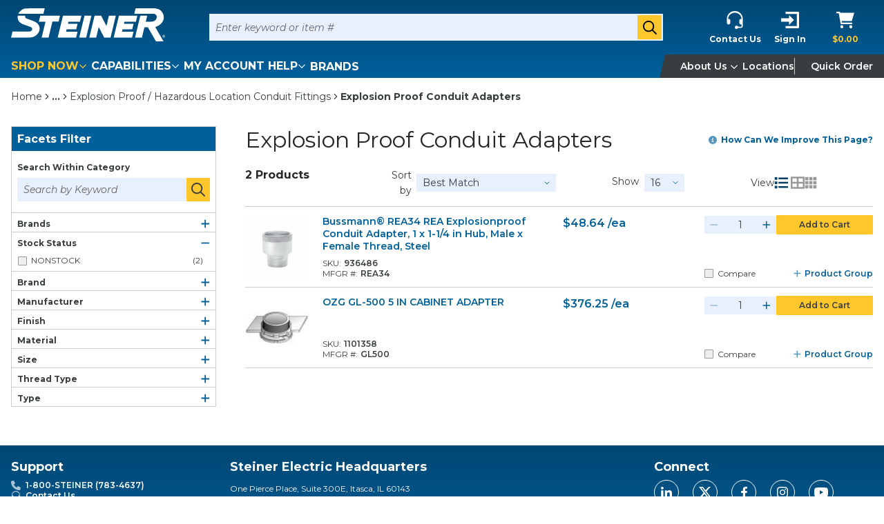

--- FILE ---
content_type: text/html; charset=utf-8
request_url: https://www.google.com/recaptcha/enterprise/anchor?ar=1&k=6LdGZJsoAAAAAIwMJHRwqiAHA6A_6ZP6bTYpbgSX&co=aHR0cHM6Ly93d3cuc3RlaW5lcmVsZWN0cmljLmNvbTo0NDM.&hl=en&v=PoyoqOPhxBO7pBk68S4YbpHZ&size=invisible&badge=inline&anchor-ms=20000&execute-ms=30000&cb=wqczx99mpp8u
body_size: 48654
content:
<!DOCTYPE HTML><html dir="ltr" lang="en"><head><meta http-equiv="Content-Type" content="text/html; charset=UTF-8">
<meta http-equiv="X-UA-Compatible" content="IE=edge">
<title>reCAPTCHA</title>
<style type="text/css">
/* cyrillic-ext */
@font-face {
  font-family: 'Roboto';
  font-style: normal;
  font-weight: 400;
  font-stretch: 100%;
  src: url(//fonts.gstatic.com/s/roboto/v48/KFO7CnqEu92Fr1ME7kSn66aGLdTylUAMa3GUBHMdazTgWw.woff2) format('woff2');
  unicode-range: U+0460-052F, U+1C80-1C8A, U+20B4, U+2DE0-2DFF, U+A640-A69F, U+FE2E-FE2F;
}
/* cyrillic */
@font-face {
  font-family: 'Roboto';
  font-style: normal;
  font-weight: 400;
  font-stretch: 100%;
  src: url(//fonts.gstatic.com/s/roboto/v48/KFO7CnqEu92Fr1ME7kSn66aGLdTylUAMa3iUBHMdazTgWw.woff2) format('woff2');
  unicode-range: U+0301, U+0400-045F, U+0490-0491, U+04B0-04B1, U+2116;
}
/* greek-ext */
@font-face {
  font-family: 'Roboto';
  font-style: normal;
  font-weight: 400;
  font-stretch: 100%;
  src: url(//fonts.gstatic.com/s/roboto/v48/KFO7CnqEu92Fr1ME7kSn66aGLdTylUAMa3CUBHMdazTgWw.woff2) format('woff2');
  unicode-range: U+1F00-1FFF;
}
/* greek */
@font-face {
  font-family: 'Roboto';
  font-style: normal;
  font-weight: 400;
  font-stretch: 100%;
  src: url(//fonts.gstatic.com/s/roboto/v48/KFO7CnqEu92Fr1ME7kSn66aGLdTylUAMa3-UBHMdazTgWw.woff2) format('woff2');
  unicode-range: U+0370-0377, U+037A-037F, U+0384-038A, U+038C, U+038E-03A1, U+03A3-03FF;
}
/* math */
@font-face {
  font-family: 'Roboto';
  font-style: normal;
  font-weight: 400;
  font-stretch: 100%;
  src: url(//fonts.gstatic.com/s/roboto/v48/KFO7CnqEu92Fr1ME7kSn66aGLdTylUAMawCUBHMdazTgWw.woff2) format('woff2');
  unicode-range: U+0302-0303, U+0305, U+0307-0308, U+0310, U+0312, U+0315, U+031A, U+0326-0327, U+032C, U+032F-0330, U+0332-0333, U+0338, U+033A, U+0346, U+034D, U+0391-03A1, U+03A3-03A9, U+03B1-03C9, U+03D1, U+03D5-03D6, U+03F0-03F1, U+03F4-03F5, U+2016-2017, U+2034-2038, U+203C, U+2040, U+2043, U+2047, U+2050, U+2057, U+205F, U+2070-2071, U+2074-208E, U+2090-209C, U+20D0-20DC, U+20E1, U+20E5-20EF, U+2100-2112, U+2114-2115, U+2117-2121, U+2123-214F, U+2190, U+2192, U+2194-21AE, U+21B0-21E5, U+21F1-21F2, U+21F4-2211, U+2213-2214, U+2216-22FF, U+2308-230B, U+2310, U+2319, U+231C-2321, U+2336-237A, U+237C, U+2395, U+239B-23B7, U+23D0, U+23DC-23E1, U+2474-2475, U+25AF, U+25B3, U+25B7, U+25BD, U+25C1, U+25CA, U+25CC, U+25FB, U+266D-266F, U+27C0-27FF, U+2900-2AFF, U+2B0E-2B11, U+2B30-2B4C, U+2BFE, U+3030, U+FF5B, U+FF5D, U+1D400-1D7FF, U+1EE00-1EEFF;
}
/* symbols */
@font-face {
  font-family: 'Roboto';
  font-style: normal;
  font-weight: 400;
  font-stretch: 100%;
  src: url(//fonts.gstatic.com/s/roboto/v48/KFO7CnqEu92Fr1ME7kSn66aGLdTylUAMaxKUBHMdazTgWw.woff2) format('woff2');
  unicode-range: U+0001-000C, U+000E-001F, U+007F-009F, U+20DD-20E0, U+20E2-20E4, U+2150-218F, U+2190, U+2192, U+2194-2199, U+21AF, U+21E6-21F0, U+21F3, U+2218-2219, U+2299, U+22C4-22C6, U+2300-243F, U+2440-244A, U+2460-24FF, U+25A0-27BF, U+2800-28FF, U+2921-2922, U+2981, U+29BF, U+29EB, U+2B00-2BFF, U+4DC0-4DFF, U+FFF9-FFFB, U+10140-1018E, U+10190-1019C, U+101A0, U+101D0-101FD, U+102E0-102FB, U+10E60-10E7E, U+1D2C0-1D2D3, U+1D2E0-1D37F, U+1F000-1F0FF, U+1F100-1F1AD, U+1F1E6-1F1FF, U+1F30D-1F30F, U+1F315, U+1F31C, U+1F31E, U+1F320-1F32C, U+1F336, U+1F378, U+1F37D, U+1F382, U+1F393-1F39F, U+1F3A7-1F3A8, U+1F3AC-1F3AF, U+1F3C2, U+1F3C4-1F3C6, U+1F3CA-1F3CE, U+1F3D4-1F3E0, U+1F3ED, U+1F3F1-1F3F3, U+1F3F5-1F3F7, U+1F408, U+1F415, U+1F41F, U+1F426, U+1F43F, U+1F441-1F442, U+1F444, U+1F446-1F449, U+1F44C-1F44E, U+1F453, U+1F46A, U+1F47D, U+1F4A3, U+1F4B0, U+1F4B3, U+1F4B9, U+1F4BB, U+1F4BF, U+1F4C8-1F4CB, U+1F4D6, U+1F4DA, U+1F4DF, U+1F4E3-1F4E6, U+1F4EA-1F4ED, U+1F4F7, U+1F4F9-1F4FB, U+1F4FD-1F4FE, U+1F503, U+1F507-1F50B, U+1F50D, U+1F512-1F513, U+1F53E-1F54A, U+1F54F-1F5FA, U+1F610, U+1F650-1F67F, U+1F687, U+1F68D, U+1F691, U+1F694, U+1F698, U+1F6AD, U+1F6B2, U+1F6B9-1F6BA, U+1F6BC, U+1F6C6-1F6CF, U+1F6D3-1F6D7, U+1F6E0-1F6EA, U+1F6F0-1F6F3, U+1F6F7-1F6FC, U+1F700-1F7FF, U+1F800-1F80B, U+1F810-1F847, U+1F850-1F859, U+1F860-1F887, U+1F890-1F8AD, U+1F8B0-1F8BB, U+1F8C0-1F8C1, U+1F900-1F90B, U+1F93B, U+1F946, U+1F984, U+1F996, U+1F9E9, U+1FA00-1FA6F, U+1FA70-1FA7C, U+1FA80-1FA89, U+1FA8F-1FAC6, U+1FACE-1FADC, U+1FADF-1FAE9, U+1FAF0-1FAF8, U+1FB00-1FBFF;
}
/* vietnamese */
@font-face {
  font-family: 'Roboto';
  font-style: normal;
  font-weight: 400;
  font-stretch: 100%;
  src: url(//fonts.gstatic.com/s/roboto/v48/KFO7CnqEu92Fr1ME7kSn66aGLdTylUAMa3OUBHMdazTgWw.woff2) format('woff2');
  unicode-range: U+0102-0103, U+0110-0111, U+0128-0129, U+0168-0169, U+01A0-01A1, U+01AF-01B0, U+0300-0301, U+0303-0304, U+0308-0309, U+0323, U+0329, U+1EA0-1EF9, U+20AB;
}
/* latin-ext */
@font-face {
  font-family: 'Roboto';
  font-style: normal;
  font-weight: 400;
  font-stretch: 100%;
  src: url(//fonts.gstatic.com/s/roboto/v48/KFO7CnqEu92Fr1ME7kSn66aGLdTylUAMa3KUBHMdazTgWw.woff2) format('woff2');
  unicode-range: U+0100-02BA, U+02BD-02C5, U+02C7-02CC, U+02CE-02D7, U+02DD-02FF, U+0304, U+0308, U+0329, U+1D00-1DBF, U+1E00-1E9F, U+1EF2-1EFF, U+2020, U+20A0-20AB, U+20AD-20C0, U+2113, U+2C60-2C7F, U+A720-A7FF;
}
/* latin */
@font-face {
  font-family: 'Roboto';
  font-style: normal;
  font-weight: 400;
  font-stretch: 100%;
  src: url(//fonts.gstatic.com/s/roboto/v48/KFO7CnqEu92Fr1ME7kSn66aGLdTylUAMa3yUBHMdazQ.woff2) format('woff2');
  unicode-range: U+0000-00FF, U+0131, U+0152-0153, U+02BB-02BC, U+02C6, U+02DA, U+02DC, U+0304, U+0308, U+0329, U+2000-206F, U+20AC, U+2122, U+2191, U+2193, U+2212, U+2215, U+FEFF, U+FFFD;
}
/* cyrillic-ext */
@font-face {
  font-family: 'Roboto';
  font-style: normal;
  font-weight: 500;
  font-stretch: 100%;
  src: url(//fonts.gstatic.com/s/roboto/v48/KFO7CnqEu92Fr1ME7kSn66aGLdTylUAMa3GUBHMdazTgWw.woff2) format('woff2');
  unicode-range: U+0460-052F, U+1C80-1C8A, U+20B4, U+2DE0-2DFF, U+A640-A69F, U+FE2E-FE2F;
}
/* cyrillic */
@font-face {
  font-family: 'Roboto';
  font-style: normal;
  font-weight: 500;
  font-stretch: 100%;
  src: url(//fonts.gstatic.com/s/roboto/v48/KFO7CnqEu92Fr1ME7kSn66aGLdTylUAMa3iUBHMdazTgWw.woff2) format('woff2');
  unicode-range: U+0301, U+0400-045F, U+0490-0491, U+04B0-04B1, U+2116;
}
/* greek-ext */
@font-face {
  font-family: 'Roboto';
  font-style: normal;
  font-weight: 500;
  font-stretch: 100%;
  src: url(//fonts.gstatic.com/s/roboto/v48/KFO7CnqEu92Fr1ME7kSn66aGLdTylUAMa3CUBHMdazTgWw.woff2) format('woff2');
  unicode-range: U+1F00-1FFF;
}
/* greek */
@font-face {
  font-family: 'Roboto';
  font-style: normal;
  font-weight: 500;
  font-stretch: 100%;
  src: url(//fonts.gstatic.com/s/roboto/v48/KFO7CnqEu92Fr1ME7kSn66aGLdTylUAMa3-UBHMdazTgWw.woff2) format('woff2');
  unicode-range: U+0370-0377, U+037A-037F, U+0384-038A, U+038C, U+038E-03A1, U+03A3-03FF;
}
/* math */
@font-face {
  font-family: 'Roboto';
  font-style: normal;
  font-weight: 500;
  font-stretch: 100%;
  src: url(//fonts.gstatic.com/s/roboto/v48/KFO7CnqEu92Fr1ME7kSn66aGLdTylUAMawCUBHMdazTgWw.woff2) format('woff2');
  unicode-range: U+0302-0303, U+0305, U+0307-0308, U+0310, U+0312, U+0315, U+031A, U+0326-0327, U+032C, U+032F-0330, U+0332-0333, U+0338, U+033A, U+0346, U+034D, U+0391-03A1, U+03A3-03A9, U+03B1-03C9, U+03D1, U+03D5-03D6, U+03F0-03F1, U+03F4-03F5, U+2016-2017, U+2034-2038, U+203C, U+2040, U+2043, U+2047, U+2050, U+2057, U+205F, U+2070-2071, U+2074-208E, U+2090-209C, U+20D0-20DC, U+20E1, U+20E5-20EF, U+2100-2112, U+2114-2115, U+2117-2121, U+2123-214F, U+2190, U+2192, U+2194-21AE, U+21B0-21E5, U+21F1-21F2, U+21F4-2211, U+2213-2214, U+2216-22FF, U+2308-230B, U+2310, U+2319, U+231C-2321, U+2336-237A, U+237C, U+2395, U+239B-23B7, U+23D0, U+23DC-23E1, U+2474-2475, U+25AF, U+25B3, U+25B7, U+25BD, U+25C1, U+25CA, U+25CC, U+25FB, U+266D-266F, U+27C0-27FF, U+2900-2AFF, U+2B0E-2B11, U+2B30-2B4C, U+2BFE, U+3030, U+FF5B, U+FF5D, U+1D400-1D7FF, U+1EE00-1EEFF;
}
/* symbols */
@font-face {
  font-family: 'Roboto';
  font-style: normal;
  font-weight: 500;
  font-stretch: 100%;
  src: url(//fonts.gstatic.com/s/roboto/v48/KFO7CnqEu92Fr1ME7kSn66aGLdTylUAMaxKUBHMdazTgWw.woff2) format('woff2');
  unicode-range: U+0001-000C, U+000E-001F, U+007F-009F, U+20DD-20E0, U+20E2-20E4, U+2150-218F, U+2190, U+2192, U+2194-2199, U+21AF, U+21E6-21F0, U+21F3, U+2218-2219, U+2299, U+22C4-22C6, U+2300-243F, U+2440-244A, U+2460-24FF, U+25A0-27BF, U+2800-28FF, U+2921-2922, U+2981, U+29BF, U+29EB, U+2B00-2BFF, U+4DC0-4DFF, U+FFF9-FFFB, U+10140-1018E, U+10190-1019C, U+101A0, U+101D0-101FD, U+102E0-102FB, U+10E60-10E7E, U+1D2C0-1D2D3, U+1D2E0-1D37F, U+1F000-1F0FF, U+1F100-1F1AD, U+1F1E6-1F1FF, U+1F30D-1F30F, U+1F315, U+1F31C, U+1F31E, U+1F320-1F32C, U+1F336, U+1F378, U+1F37D, U+1F382, U+1F393-1F39F, U+1F3A7-1F3A8, U+1F3AC-1F3AF, U+1F3C2, U+1F3C4-1F3C6, U+1F3CA-1F3CE, U+1F3D4-1F3E0, U+1F3ED, U+1F3F1-1F3F3, U+1F3F5-1F3F7, U+1F408, U+1F415, U+1F41F, U+1F426, U+1F43F, U+1F441-1F442, U+1F444, U+1F446-1F449, U+1F44C-1F44E, U+1F453, U+1F46A, U+1F47D, U+1F4A3, U+1F4B0, U+1F4B3, U+1F4B9, U+1F4BB, U+1F4BF, U+1F4C8-1F4CB, U+1F4D6, U+1F4DA, U+1F4DF, U+1F4E3-1F4E6, U+1F4EA-1F4ED, U+1F4F7, U+1F4F9-1F4FB, U+1F4FD-1F4FE, U+1F503, U+1F507-1F50B, U+1F50D, U+1F512-1F513, U+1F53E-1F54A, U+1F54F-1F5FA, U+1F610, U+1F650-1F67F, U+1F687, U+1F68D, U+1F691, U+1F694, U+1F698, U+1F6AD, U+1F6B2, U+1F6B9-1F6BA, U+1F6BC, U+1F6C6-1F6CF, U+1F6D3-1F6D7, U+1F6E0-1F6EA, U+1F6F0-1F6F3, U+1F6F7-1F6FC, U+1F700-1F7FF, U+1F800-1F80B, U+1F810-1F847, U+1F850-1F859, U+1F860-1F887, U+1F890-1F8AD, U+1F8B0-1F8BB, U+1F8C0-1F8C1, U+1F900-1F90B, U+1F93B, U+1F946, U+1F984, U+1F996, U+1F9E9, U+1FA00-1FA6F, U+1FA70-1FA7C, U+1FA80-1FA89, U+1FA8F-1FAC6, U+1FACE-1FADC, U+1FADF-1FAE9, U+1FAF0-1FAF8, U+1FB00-1FBFF;
}
/* vietnamese */
@font-face {
  font-family: 'Roboto';
  font-style: normal;
  font-weight: 500;
  font-stretch: 100%;
  src: url(//fonts.gstatic.com/s/roboto/v48/KFO7CnqEu92Fr1ME7kSn66aGLdTylUAMa3OUBHMdazTgWw.woff2) format('woff2');
  unicode-range: U+0102-0103, U+0110-0111, U+0128-0129, U+0168-0169, U+01A0-01A1, U+01AF-01B0, U+0300-0301, U+0303-0304, U+0308-0309, U+0323, U+0329, U+1EA0-1EF9, U+20AB;
}
/* latin-ext */
@font-face {
  font-family: 'Roboto';
  font-style: normal;
  font-weight: 500;
  font-stretch: 100%;
  src: url(//fonts.gstatic.com/s/roboto/v48/KFO7CnqEu92Fr1ME7kSn66aGLdTylUAMa3KUBHMdazTgWw.woff2) format('woff2');
  unicode-range: U+0100-02BA, U+02BD-02C5, U+02C7-02CC, U+02CE-02D7, U+02DD-02FF, U+0304, U+0308, U+0329, U+1D00-1DBF, U+1E00-1E9F, U+1EF2-1EFF, U+2020, U+20A0-20AB, U+20AD-20C0, U+2113, U+2C60-2C7F, U+A720-A7FF;
}
/* latin */
@font-face {
  font-family: 'Roboto';
  font-style: normal;
  font-weight: 500;
  font-stretch: 100%;
  src: url(//fonts.gstatic.com/s/roboto/v48/KFO7CnqEu92Fr1ME7kSn66aGLdTylUAMa3yUBHMdazQ.woff2) format('woff2');
  unicode-range: U+0000-00FF, U+0131, U+0152-0153, U+02BB-02BC, U+02C6, U+02DA, U+02DC, U+0304, U+0308, U+0329, U+2000-206F, U+20AC, U+2122, U+2191, U+2193, U+2212, U+2215, U+FEFF, U+FFFD;
}
/* cyrillic-ext */
@font-face {
  font-family: 'Roboto';
  font-style: normal;
  font-weight: 900;
  font-stretch: 100%;
  src: url(//fonts.gstatic.com/s/roboto/v48/KFO7CnqEu92Fr1ME7kSn66aGLdTylUAMa3GUBHMdazTgWw.woff2) format('woff2');
  unicode-range: U+0460-052F, U+1C80-1C8A, U+20B4, U+2DE0-2DFF, U+A640-A69F, U+FE2E-FE2F;
}
/* cyrillic */
@font-face {
  font-family: 'Roboto';
  font-style: normal;
  font-weight: 900;
  font-stretch: 100%;
  src: url(//fonts.gstatic.com/s/roboto/v48/KFO7CnqEu92Fr1ME7kSn66aGLdTylUAMa3iUBHMdazTgWw.woff2) format('woff2');
  unicode-range: U+0301, U+0400-045F, U+0490-0491, U+04B0-04B1, U+2116;
}
/* greek-ext */
@font-face {
  font-family: 'Roboto';
  font-style: normal;
  font-weight: 900;
  font-stretch: 100%;
  src: url(//fonts.gstatic.com/s/roboto/v48/KFO7CnqEu92Fr1ME7kSn66aGLdTylUAMa3CUBHMdazTgWw.woff2) format('woff2');
  unicode-range: U+1F00-1FFF;
}
/* greek */
@font-face {
  font-family: 'Roboto';
  font-style: normal;
  font-weight: 900;
  font-stretch: 100%;
  src: url(//fonts.gstatic.com/s/roboto/v48/KFO7CnqEu92Fr1ME7kSn66aGLdTylUAMa3-UBHMdazTgWw.woff2) format('woff2');
  unicode-range: U+0370-0377, U+037A-037F, U+0384-038A, U+038C, U+038E-03A1, U+03A3-03FF;
}
/* math */
@font-face {
  font-family: 'Roboto';
  font-style: normal;
  font-weight: 900;
  font-stretch: 100%;
  src: url(//fonts.gstatic.com/s/roboto/v48/KFO7CnqEu92Fr1ME7kSn66aGLdTylUAMawCUBHMdazTgWw.woff2) format('woff2');
  unicode-range: U+0302-0303, U+0305, U+0307-0308, U+0310, U+0312, U+0315, U+031A, U+0326-0327, U+032C, U+032F-0330, U+0332-0333, U+0338, U+033A, U+0346, U+034D, U+0391-03A1, U+03A3-03A9, U+03B1-03C9, U+03D1, U+03D5-03D6, U+03F0-03F1, U+03F4-03F5, U+2016-2017, U+2034-2038, U+203C, U+2040, U+2043, U+2047, U+2050, U+2057, U+205F, U+2070-2071, U+2074-208E, U+2090-209C, U+20D0-20DC, U+20E1, U+20E5-20EF, U+2100-2112, U+2114-2115, U+2117-2121, U+2123-214F, U+2190, U+2192, U+2194-21AE, U+21B0-21E5, U+21F1-21F2, U+21F4-2211, U+2213-2214, U+2216-22FF, U+2308-230B, U+2310, U+2319, U+231C-2321, U+2336-237A, U+237C, U+2395, U+239B-23B7, U+23D0, U+23DC-23E1, U+2474-2475, U+25AF, U+25B3, U+25B7, U+25BD, U+25C1, U+25CA, U+25CC, U+25FB, U+266D-266F, U+27C0-27FF, U+2900-2AFF, U+2B0E-2B11, U+2B30-2B4C, U+2BFE, U+3030, U+FF5B, U+FF5D, U+1D400-1D7FF, U+1EE00-1EEFF;
}
/* symbols */
@font-face {
  font-family: 'Roboto';
  font-style: normal;
  font-weight: 900;
  font-stretch: 100%;
  src: url(//fonts.gstatic.com/s/roboto/v48/KFO7CnqEu92Fr1ME7kSn66aGLdTylUAMaxKUBHMdazTgWw.woff2) format('woff2');
  unicode-range: U+0001-000C, U+000E-001F, U+007F-009F, U+20DD-20E0, U+20E2-20E4, U+2150-218F, U+2190, U+2192, U+2194-2199, U+21AF, U+21E6-21F0, U+21F3, U+2218-2219, U+2299, U+22C4-22C6, U+2300-243F, U+2440-244A, U+2460-24FF, U+25A0-27BF, U+2800-28FF, U+2921-2922, U+2981, U+29BF, U+29EB, U+2B00-2BFF, U+4DC0-4DFF, U+FFF9-FFFB, U+10140-1018E, U+10190-1019C, U+101A0, U+101D0-101FD, U+102E0-102FB, U+10E60-10E7E, U+1D2C0-1D2D3, U+1D2E0-1D37F, U+1F000-1F0FF, U+1F100-1F1AD, U+1F1E6-1F1FF, U+1F30D-1F30F, U+1F315, U+1F31C, U+1F31E, U+1F320-1F32C, U+1F336, U+1F378, U+1F37D, U+1F382, U+1F393-1F39F, U+1F3A7-1F3A8, U+1F3AC-1F3AF, U+1F3C2, U+1F3C4-1F3C6, U+1F3CA-1F3CE, U+1F3D4-1F3E0, U+1F3ED, U+1F3F1-1F3F3, U+1F3F5-1F3F7, U+1F408, U+1F415, U+1F41F, U+1F426, U+1F43F, U+1F441-1F442, U+1F444, U+1F446-1F449, U+1F44C-1F44E, U+1F453, U+1F46A, U+1F47D, U+1F4A3, U+1F4B0, U+1F4B3, U+1F4B9, U+1F4BB, U+1F4BF, U+1F4C8-1F4CB, U+1F4D6, U+1F4DA, U+1F4DF, U+1F4E3-1F4E6, U+1F4EA-1F4ED, U+1F4F7, U+1F4F9-1F4FB, U+1F4FD-1F4FE, U+1F503, U+1F507-1F50B, U+1F50D, U+1F512-1F513, U+1F53E-1F54A, U+1F54F-1F5FA, U+1F610, U+1F650-1F67F, U+1F687, U+1F68D, U+1F691, U+1F694, U+1F698, U+1F6AD, U+1F6B2, U+1F6B9-1F6BA, U+1F6BC, U+1F6C6-1F6CF, U+1F6D3-1F6D7, U+1F6E0-1F6EA, U+1F6F0-1F6F3, U+1F6F7-1F6FC, U+1F700-1F7FF, U+1F800-1F80B, U+1F810-1F847, U+1F850-1F859, U+1F860-1F887, U+1F890-1F8AD, U+1F8B0-1F8BB, U+1F8C0-1F8C1, U+1F900-1F90B, U+1F93B, U+1F946, U+1F984, U+1F996, U+1F9E9, U+1FA00-1FA6F, U+1FA70-1FA7C, U+1FA80-1FA89, U+1FA8F-1FAC6, U+1FACE-1FADC, U+1FADF-1FAE9, U+1FAF0-1FAF8, U+1FB00-1FBFF;
}
/* vietnamese */
@font-face {
  font-family: 'Roboto';
  font-style: normal;
  font-weight: 900;
  font-stretch: 100%;
  src: url(//fonts.gstatic.com/s/roboto/v48/KFO7CnqEu92Fr1ME7kSn66aGLdTylUAMa3OUBHMdazTgWw.woff2) format('woff2');
  unicode-range: U+0102-0103, U+0110-0111, U+0128-0129, U+0168-0169, U+01A0-01A1, U+01AF-01B0, U+0300-0301, U+0303-0304, U+0308-0309, U+0323, U+0329, U+1EA0-1EF9, U+20AB;
}
/* latin-ext */
@font-face {
  font-family: 'Roboto';
  font-style: normal;
  font-weight: 900;
  font-stretch: 100%;
  src: url(//fonts.gstatic.com/s/roboto/v48/KFO7CnqEu92Fr1ME7kSn66aGLdTylUAMa3KUBHMdazTgWw.woff2) format('woff2');
  unicode-range: U+0100-02BA, U+02BD-02C5, U+02C7-02CC, U+02CE-02D7, U+02DD-02FF, U+0304, U+0308, U+0329, U+1D00-1DBF, U+1E00-1E9F, U+1EF2-1EFF, U+2020, U+20A0-20AB, U+20AD-20C0, U+2113, U+2C60-2C7F, U+A720-A7FF;
}
/* latin */
@font-face {
  font-family: 'Roboto';
  font-style: normal;
  font-weight: 900;
  font-stretch: 100%;
  src: url(//fonts.gstatic.com/s/roboto/v48/KFO7CnqEu92Fr1ME7kSn66aGLdTylUAMa3yUBHMdazQ.woff2) format('woff2');
  unicode-range: U+0000-00FF, U+0131, U+0152-0153, U+02BB-02BC, U+02C6, U+02DA, U+02DC, U+0304, U+0308, U+0329, U+2000-206F, U+20AC, U+2122, U+2191, U+2193, U+2212, U+2215, U+FEFF, U+FFFD;
}

</style>
<link rel="stylesheet" type="text/css" href="https://www.gstatic.com/recaptcha/releases/PoyoqOPhxBO7pBk68S4YbpHZ/styles__ltr.css">
<script nonce="GOlJLMjrkJy_RMGD2RzMQA" type="text/javascript">window['__recaptcha_api'] = 'https://www.google.com/recaptcha/enterprise/';</script>
<script type="text/javascript" src="https://www.gstatic.com/recaptcha/releases/PoyoqOPhxBO7pBk68S4YbpHZ/recaptcha__en.js" nonce="GOlJLMjrkJy_RMGD2RzMQA">
      
    </script></head>
<body><div id="rc-anchor-alert" class="rc-anchor-alert">This reCAPTCHA is for testing purposes only. Please report to the site admin if you are seeing this.</div>
<input type="hidden" id="recaptcha-token" value="[base64]">
<script type="text/javascript" nonce="GOlJLMjrkJy_RMGD2RzMQA">
      recaptcha.anchor.Main.init("[\x22ainput\x22,[\x22bgdata\x22,\x22\x22,\[base64]/[base64]/MjU1Ong/[base64]/[base64]/[base64]/[base64]/[base64]/[base64]/[base64]/[base64]/[base64]/[base64]/[base64]/[base64]/[base64]/[base64]/[base64]\\u003d\x22,\[base64]\x22,\x22bFdqTV7ChlDCjhPCl8KfwoLDgsOBO8OrYcOXwokHO8KVwpBLw7N7woBOwoheO8Ozw4rCpiHClMKPRXcXBsKhwpbDtCVDwoNgeMKnAsOnQjLCgXRrPlPCugxhw5YUXMKgE8KDw53DnW3ClRjDqsK7ecOLwoTCpW/Cl0LCsEPCqx5aKsK/wrHCnCUnwr9fw6zCvWNADXokBA0OwqjDozbDtcOjSh7ChsOAWBdEwrw9wqNMwpFgwr3DkngJw7LDtA/Cn8OvKG/CsC4zwozClDgHOUTCrAgUcMOES0jCgHEaw77DqsKkwrwndVbCok0LM8KeL8OvwoTDkCDCuFDDmMO2RMKcw7LCscO7w7VfMR/[base64]/CtcO9aMKjKg0Aw7AhBcKzcMKvXi5/SsKkwp/ClBfDmlp3w7BRI8Kgw63Dn8OSw615WMOnw7LCg0LCnksUQ2Q8w7FnAl3ClMK9w7FpMihIT1sdwpttw4wAAcKbJi9VwrECw7tiZBDDvMOxwpJFw4TDjmV0XsOrW1d/SsOew7/[base64]/Dg2FQwpAFDgbCrMKFw7JJAMKwQWVPwqg5ZcOwwpHClmsYwqXCvWnDlsOKw6kZMCPDmMKxwoEAWjnDm8OKGsOEQsOVw4MEw40tNx3Do8O1PsOgNMOSLG7Dk0Mow5bCicOwD07CjWTCkid+w4/ChCEiHsO+McOewpLCjlYfwpPDl03Di3bCuW3DlX7CoTjDjsK5wokFZsK/YnfDkhzCocOvVcOTTHLDgVTCvnXDkwTCnsOvAjN1wrhmw6HDvcKpw4jDu33CqcOzw5HCk8OwdCnCpSLDkMOtPsK0V8OcRsKmQ8Kdw7LDucO/[base64]/CsTQQCFgDw7wFwrzDv8O8wrnClsKSECtZSsKjw5ABwrHCpHFfcsK7worCu8OFFxtLFcO6w5h7wqLCmsOXFnbCg3TCtsOvw4Rcw4rDrcK/[base64]/DicODw7d2CkbDtsOpGsOPEMKVI0ojexQMK8Oxw5sxMiHCs8O1e8KLbsKdwrnChMOWw7pAKsK2IMKiEURgTMKPcsK0A8Kew4M3CsObwoHCucKmOnHClkbDoMKRBMK+w5Yvw6bCksOWw6rCpsKSIXDDqsK2IS/Ch8Kzw7jCk8OHHnTCvcOwVMK/wptwwqzCg8KNEkfCjHxoVMK4woHCpF/ChGBcW03DoMOIZV7CvXvDlMOICzNgTF/DoFjCtcK9ekbDlQ7CtMOrVsKAwoMnw5DDlMKPwr9Ywq7CtFIZwp7CuVbCiALDvcOYw6ciaCbCkcKRw4PDhTvDpMK5T8O/wrcLLsOsCnfDuMKswrjDtAbDu2Rmw5tDOmx4Sh87wpgGwqLDrnt6IMOkw592XsOlwrHCpcO1wrzDkQFPwr8Zw6oPw7FcdzvDghgfIMKqwrDDqw3DgzhwD1DCu8OIFcOAw6fDnHjCsSh9w6IQwofCsh/DtR/Cs8KJHsK6wro1Ol7Cn8OdSsKcTsOTAsO+CcKoTMK2w43DtgRUw6cXblJ/wo5Rwpc9Hl1gLsOSLcOkw7TDpcK3IHrDozhXUhXDpDDCmH7CjsKKRsKXf3rDsStrVMKxwpbDr8KOw7obdFVPwoQ0QQjCv25RwqlRw5tuwobCmV/DvsO9wqjDuX/[base64]/CqMKnJxdeUw8pRsKsw5QnwqVGCiXDr0hEw6/CsAhlwoLCgS3Dj8OjdyZBwqwpXl0Qw7lEZsKhccKfw4xIAsOmCwzCiXxoLQHDg8OCJ8Kicn81dirDmsO9DBfCnVLCgV/Dtk4ewpTDiMOHQcOYw7vDtMOEw6/DlWohw57CtinDmy3CggAhw4kPw7zCpsO/w63DssOZTMKLw6DDkcOJwpbDo3paRxPCkcKNSsKWwoleZVBfw591CHLDmMOOw5bDmMOyOWXDmhLDgGjChMOAwpoFSQLDncOJw7lkw57DiFh4L8K/[base64]/[base64]/[base64]/DjsK6McK5wqJjDn7CvhjCvmxgw6vDkV3DncOWwqwIMStyQV5dKAMoE8Okw4l6RknDicOXw7/DlsOQw4rDsGnDo8OFw4HDpsOdw5UuU3DDnnkGwpbDicOODMOKw4LDgAbCp1wdw50vwphHbMOkwpDCvMO+Vz10KiPDswtSwq3DpcO8w7l6NUjDiVUAw5d9X8K8wr/Cm2otwr9wWMOVw4w9wpw2eRxUwrA/BjUiUBPCpMOpw5Q3w67CnHxZGcKCTcKDwqZXKgDCmjQkw4c3X8OHwqBLEAXDtsKCw4N/[base64]/Sk3DncOYw6xQwopkwpRHw6zChTNNHRJbOh8RQMO6UsOdVcKXw5jCgcKRQcKBw45Kwpckw7sQaS3CjD4mVwvCthrCksKnw5jCkC56ZsOjwrrDicKsX8K0w7PCigs7w47Cu1Zaw5p/LsK3KXnCo2BQHMO4JMKkF8Kzw7cqwosgWMOZw4vCsMO7Y17DisKzw5nCi8K2w6FqwqomTHEewqXDpG0YNsK8U8KSbMOxw4ErUj7CsERqRm9GwqvCksKUw6owE8KhJC1uGiwCQsOgVBUSOMOpVsOxHFwcXMOow5/Co8Oywp7Cr8KKcUnDocKlwpnCnysjw7odwqjDrRnCjljDssOxw63CiGUAR0pvw4hSJEjDsX/Cm2ZhAXB7DMOwUMKtwo/CoWMAGSnCt8KSw6TDry7DgsK5w4zDkxtewpcdWcOGBiNKbMOKXsOew6/ChSHDqFA5BUDCtcKyHEF3Vndiw6LCgsOhS8OTw4Ikw48LBF1qfMKKaMK9w67DosKhPMKJwok4woXDlQrDv8OYw7jDtlgVw7E8w7rDpcOvG0oQRMOyZMKNLMOZwr8jwqwNFx7Cg2wsCcO2wpgTw4TCtCPChSLCqkXClsO9w5TCm8KlaEo8esOOw6/DjMK3w5HCpsOZPWPCiFzDpsOwZMKYw75/[base64]/CpW3CvUZVw7bCgsKYHCvCp3o7HUjCk8K0bMO1wpkDw6vDrcOzOCJXK8OAaXV9FcORCnDCoX5lwp/DsDVWwo/DiRPCnxlGwqIvwo7CpsOgwonCilQoSMONXcKObQhzZxPCmj7Ci8K3wpvDlD9Fw7jDi8KUIcK5NMOEfcKnwrnCjU7DscOGwoVBwoVnwpvCngHCpiEUJcO2w6TCgcKbwpgNYsOMwo7CjMOAbT7DhB3DigLDnmgPeELDvMOLwpJeA2DDmWYvN1B5wqFjwqjCshJJMMK/w6pmUsKESgALw4YkVMK3w6I9wr9OJ3d4SsOuwp9geEzDmsOsC8KIw416HcOFwqsldHbDq3/CnwfDnCHDsUQRw6QPQcO3wpdiw7J1ZV7DjMO4CMKJw7rDp2HDlRlSw47DqHLDkADCuMOfw6DCl2kIdXXCqsOWwpt8w4hkLsKka1HCu8KDwrHDqD0nKEzDtsOMw5tYFHrCj8OqwrRTw7DCu8Omf35ZXsK9w5Itwp/[base64]/wpLCkXJcOHMJcsKywrHCmk9Uw5NXOzrDvCbDocOUw7DChjrDlgfCksKywqHCgcKyw7fDkngXCsOMFcKTHS/CizXDvknDmcOlYw7CrydvwqNdw4PDucKeGltvwqcwwrfCtW7DgnXDlz3DqMOvfy/[base64]/CigE9U8OsYsK5DAEnKU7Dg8OGw5LCmcKaw68IwoPDoMKJRRY0w7/Ckl7ChMOdwq8IO8O9w5XDrMKLdljCrcOfFkHCgT00wpfDoSAEw6J4wpQpw5QHw4nDhcOQFsKzw7BKTjsUZcOdw7xmwqQWXhtNGQ/DjA/Ct29rw7PDpD1vDnMUw7p6w7vDgsOOAMKWw6zCm8K0PMO2LcOuwoEiwq3CmkFFw51UwqhfTcKWwpHCh8K4U1PCmsKTwrdHLcORwoDCpMKnN8OcwrF1QwjDqFgOw5vCqR3DisOaGsO/Nlpfw5jCgwUbwop5bsKMLknDpcKFw60nwqnCocKjCcKhw5NFacKUK8OzwqQZw6YAwrrCjcOfwoV8wrfDssOWw7LDocObJMKyw7IzRQxpYsKfFUnCrF7DpALDhcOuJksNwoYgw60rw57DlixJw4TDp8K+w7YDRcO7wpfDhwsLwpl4VB/DkGcbwoMSGAVfByrDpn54OVhpw4ZIw7dSw57CjcO8w5XDp2fDny9qw6/[base64]/Dg8KMwop1w4TDsX4Wwo3CuAhOS8KNE8O6N2DCjCnCosKxPcOdw6rDu8OYXsO7FcKfDQo5wrxZwpDCsg9CWcO/[base64]/DmcKgw541Q1rDnsKYN8OpVcO+w4jCiMO/On/Diyh2GMKhOcO4w5zDoCFzNGIiQMONBsO+WMKdwp1yw7DCtcOLD3/ClcKrw5kSwoovw7fDl0tJw543XSkKwoDCtF0hD3clw4zChQoMZVPCosOjSBbCm8KuwoAQw7dyfcO7dCJGfMOqFllhwrJ/wrovw4LDssOZwoQFGw50wolCGcOmwp7CtGNNSDRfw6pRJ2TCtcKIwqd7wrAMwo/Dt8Otw6B1wqprwqLDhMK4w4zCpU3DksKFeBZqBgJTwqN2woFFWsOgw4/DimIiNkjDq8KWwqRtw6s3SsKQw4VwYVLDggVzw5ggwrjCpAPDoC0Mw4XDhFfCkzjCpsOZw48jNh8Kw7htKMO9X8Ksw4XCsW3CpDzCuDfDj8OSw5fChcKVesO1UcOww6RdwpAZGVtsZMObM8KDwq0OdXJ7KnItNcK7ECl5XTzDpMKNwoB/wq0EBRHDucOEYcO5EcKpw73Do8KSEStKwrTCtAlQwr5ACMKfUsKFwqnCnVDCqsOCXMKiwohkQx7DvsOCw64/[base64]/ClMO6wpPDs8OBwoZIAFHDu8K2w4PDlWsywqErLMKDw5jDnh7DjAsfPMOQw5ZlMmE1BsOwcMK2ADTDgwLChAM8w5HCg39mw4TDphlUw4fDpUk9TUFqFV7CncOHByt4LcKCUCtdwpN8cXE8YEoiTWMQwrTDkMKrwr/Dg0rDkzwpwoADw57Cgk/Cn8KdwrlsOABPPsOlw73Dk3dkw5PCr8KlV1DDncOxGMKpwrYvwoPDgTkzRQY5LmLCmVkkA8OTwooEw6N2woVwwq3CvMOdw6ZAVlIfDMKhw4hHTMKFfcOYLxnDv0M/w5LCmQTDj8K1TzPDk8OMwqjCk3FgwrrChsOEUcOSw6fDlh8BNiXCtMKJwqDCm8K1J219PgwRT8KCwrTCicKAw5zCmhDDmg/DgMOew6XDtE1PY8KfeMOmQnp9bMKqwooSwplMTEnCp8KeST5NJcK5wqPCuj1hw6hwJ3EgTW/CsnrClcO/w4vDrsK2QAjDlMKyw4PDhMKvEjJEMl/CrsOKdkLClQYQwplgw69aS2zDuMOaw6JXGXdUN8Knw4ReDcKzw4JEAmhhXBXDmlp0dsOqwrF5wp/[base64]/CjMO+aThifg/Drh/[base64]/w4tiwqvCjFImQsKDUlHDtW/CgsKqHGXCicKPMMO9Vy1kCsOADcOQHHjDtCNFwpMpwoYZQ8K/w4LCtcKkw5/[base64]/[base64]/Dh8OfSx4WZcKmw6nCkUMmRh81w7jDosONw5USRWjCusK6w6bDp8K9wq3Crxk9w59tw5jDphTDg8OGY0BIIXdFw6RBXMKAw5tvTXnDo8KNwo/Cjm8/W8KODsKBwr8Kw4JwXcK5PGjDvQQcV8O1w5J+wrMTSXx7wq4/bl3CnA7DssK0w6BnE8KPT0HDrcOMw4zCvgTCsMKtw4vCpMO3ZsOCI1TCisKAw7bCnzsEZnnCo0PDhibDu8KddkJSXMKWIcOMBlsOORsvw5l+YT7CpWtAB3hmKsORRy3CjMOBwoPDmwsZF8OgWirCuhLDncKxPkgBwp1pF1vCnlIIw5/DlDvDtsKVfQ3CqsOmw6EUAsOTLcO+bkLCryICwqrCngbCv8KRw7bDjsOiGEd9wpJxw7cvDcK+DsOyw4/CgEpEw6HDgzNJw7jDt0LColQvwoAUOcOaS8KvwrkDLxnDjh0ZLcKrJmTChMOMw7pNwoxKw60hwoDDvMK6w47Cm2jCgXFHJ8OFTWJsfkzDpntuwr7DmC3Ch8OAQhI3w7FiPWdzwofDksONI0jCiHIDSMKrBMK/[base64]/DoEB8asKJw4fCr1x8wpXDpcKrTsORTmDCqC7DlXjCu8KFSB7Dn8Oxd8O/w79EVgQDUQvDrcOvRTXDiGs9InF4AVbDq0XDoMKzEMOfPsKUc1vDpSzCqj3Dhw5jwr0sRsKVVcObwq/CskoUVm3CssKvKQh+w6hvw7glw7Y5RiMvwqovOlvCoS/CiG9WwpTCm8KWwoNgw7PDkMKnQV4xCMKXT8O+wqZPRMOjw4d4Jk48w6DCpzE+R8OHVcKgG8OkwoALXcK9w77CvTkmRARefsKqX8OKw50ybk/Dskp9dMOvw6zClX/DmQkiwoPDs1zDj8Kqw4rDv0kRe3hSNMO9wq8JTsKqwofDncKfwrPDjDYZw5B2UlxJGsOPwovCkHEpZsK1wr7ChAN5E3nClx0URMOcPsKrSAfDocOjb8KOwqM1wpvClx3Dtg1EEANHJ1vDiMOoD2nDnMK/KsK9AElgGcK2w4JuSsKUw4ZKw5/CtQfDg8K9V23CgjLDvl/Cu8KGw797bcKnw7HDs8KeG8KGw4zDs8OswqtHwrfDlcOBFhIYw6XDuH08Zi/CiMOnAMOlbS1VWcOONcKnTUIWw60IExLCuwjDqX3CpsKABcO+SMKXwoZEfkhlw58JE8KqVSMmdRrDncOtw6IFPEhywoduwpDDnRHDqMOTwpzDlBQ4DTkgUn07w6xlwr95w5UDOcO7S8OOSsKddnwjDwrCn3BHesOHZTh1wo/DrSF4wrXDrGrCiWjDhcK4wqHCssOzFsOiYcKUPlLDgnPCscOjw4HDmcKeHR/Cv8OYHsKgwprDgGPDqcKdbsKpCA5ZbgEnJ8OZwqrCuHHClsOAJMOSw6nCrD/Dg8O7wr07wr0pw5kbGMKTLT7Di8Ksw73Di8Onw54Fw5EEIxvDuXk3HcOqw67CsX/DocOVdsOmScK5w5lhw6vDnALDl011T8KwY8OeBklJMMKZU8Odwp42GsOSeHzDoMK6w6/Dm8KASVrDoVIGRMKALnnDscODw5Nfw5NjOyo/bMKSHsKfwrfCiMO0w6/[base64]/woJbLwEpwoNEw7p2GzbDgEw6cMO7w6FWwoHDtcKpX8OZJ8KUwpnDksKZUDNjw4zDgcO3w4Y2wpfDsGXDhcONwop0wrBtwozCsMO/w4IpbxDCpz0+wqAYw7HDrsORwr4QPmhLwoxNw6HDpw3ClsOHw7wlwpF6wrMuUMO9wpPCmm9qwrodO1oTw4PDoXPCpRB8wr0/w5LCo3DCjwfDvsOow4EGDcOiw6nDqho5YcO2w4Qgw4B4T8KrQcKPw6lPdWBewrpvw4EZJHohwoglw6oIw6oLw7FWDj9cVXFhw5QHJjxkPsKgdU3Dn0Z5N1pfw50TfMKxf0DDonnDlG9qakXDq8KywolQRVjClnLDlUPDqMO7ZMK+CMOcwqQlH8OCfsOQw7Qbwq/ClwN1wqoZQsKDwrXDt8OnaMOFU8OSYh/ChMKUH8Oow45qw4ZYP305d8K6w53CtGrCqUfDgRHCj8Ozwod9wrxrwovCqHspOFBTw6BueTXCoScEVC/CqzzCgE1NLDAFWVHClsOeCMKYb8ODw6XCuj7Cg8K7QsODwqdpVMO/[base64]/VMOrwoFaSigbeMKEwrzDhA3ChFNfPsO7wq/DgsO8woXDqMKrIcK/w6PCshnDp8OuwqjDjzUENMOmw5dJwpwFw758wpE3w61XwoB8GQB4GsKUdMKtw69QV8KRwqzDtcKWw43DnsK9WcKWHRnDu8KyeydSAcO4YBLDgcKMTsOzTy9QBsKRB1FPwpzDqCQ3S8Krw6Yww5rCo8KUwoLCqcK2w63CmDPCvwrCv8KbLQYjZR9/w43CrV/CiErCoQ7Ds8KowodKw5ktw45SAU5UYg3Cr2cqwqtTw6tcw4bDqynDtgbDiMKfSX1rw7jDvMOmw6fCiwbCtcOkT8OIw55fw6MDXBYsf8Ktw7fDmMOywoPDm8OyH8OeYjnDih1/wpjCmcOnKMKKwqtrwqF+DcOJw4BaZ2XCosOQwoxZUcK3SyPCs8O9fA4Uf1M3QVbCukxbIGHCqsOBIHIoe8OneMOxw47Cjm3CqcO9w5MywoXCk03DvsOyDn7CpcOofcK7Nz/DmT/DkWJxwoZPwox7wqLClXnCjsKhZWLCksOHNUnDvQfDu0Mcw7zDqS0Hwp8Iw4HCkR4owrUHSMKKBsKqwqbCiDskw5fCh8OCcsOWw5tow5YUwqrCiBxUGn3Cu2bCsMKWw6rCpVjDr1IYdR4DMMKTwrIowqHDmcKwwrnDlVPCok0swqUAZcKWwr/Dj8KPw6LCkR1wwrYIMsKdwrXCv8O2fkM/woRzMcOtZcKIw60nZDXDoUATwqnCssKIYVYyfnDDjcOKC8OUwo/[base64]/[base64]/esOWCwHDrsKUwpJ4dQDDjMKsWl9UwqoVb8O4w7g+wpPCoSzCoTHCriDDqMOpOsKywpvDrxfDkcKWwqvDgld9FMKlJ8K8w57DskjDs8KtOcKaw4PChsKwI0F/wonCi2bDqgrDm0JYd8OKWHRrP8Kcw4nCh8KlTwLCgDrDkzbCjcKEw7d4wrENeMO6w5rDjcOKw70HwpBtJcOlGFlAwot9elrDocOvVcKhw7/Ck2UuNlbDiRfDgsKHw5jCosOnw7fDrG0Ow5TDiQDCq8Ozw6o0woTCjwNGdsKbDsO2w4nCucOiC1bCv3h3w7fCusOIwrEBw4LDllXDtsKvXRlFLwhefTY9B8Kzw5jCrVcKZsO5w5I/[base64]/DgkMWw5HCrFQFw7LDjwtAwoYEw4TCsgbDuEgKC8OQwpoeK8OqIsKwG8KXwpRww4PClz7Dv8KaIkYATHbDhxrDthMxwpUja8OHEj9zS8Ktw67CnTpdwqBIwqrClQJCw5jDjHVRUkfCncOawpoVBcODw5PChsOCwoZgKk7CtW4dASxdB8O+HDNTXlDCpMO5FSR6TA8Vw5/[base64]/CiTlCEmHDicOWwr7DsVPDmsO5LgjDq8OiRmJCw61SwonCosKoVhrCqsOfNRcLAcKnPAXDnTnDqMO2OzjCsRUSMcKKwr/CrMK4csOqw6vDrBsJwpdtwqwtOT3CjsOBA8O0wqtPHER5dRtYJ8KPLD5EdA/[base64]/[base64]/CjWUlJMKjw68Fw4INPhPCv3LDojE9wql7w73DocOhwrrDucOIACp8woQ5dcOHbEoZVg/ComoaM1ZTwpMqYEZNQW9/eF5bBDc3w64dCn7CrsOhS8OZwoDDsgjDj8OGNsOOR1tgwrjDnsKfeTsBwog+dcOGw6TCgRXDpcKvTQzClcK9wqDDrcOgw7kTwovCpcOMeEYqw6jCj0DCmwPCp0MLcDQEEj41wr/ChMOowqgLw4rCssK3dWnDqMKQRCXDq1HDiG/DnCFcwrxuw6/CtB92w4TCrT1pOFHCqicoSw/[base64]/w7M2YcO9BsOuf8KdE8KUwrnCrCrDmT1cZQPDrcK6ajXCgMOJw7XCm8OXciDDgcO7XBVFcH3Di0ZiwqLCkcKAZcKHWsOxw4XDhyDCgEh5w7/DpMOyDBPDuFUKQgHCnWgmIhlHY1jCmW5Swrw2wqUDbS1wwr1zFsKUSsKWC8O2wo7CtMKjwo/CmmTClhIxw7JNw5gMNyrClkLDuBErHcKxwrkgSCDCocKIWMOvdMKtHMOtDcODw7nCmGXDsnjDlFRGRcKCZ8OBC8Oaw4pRJhptw7NcYiQST8OlOW4TKcKoW0EZw5LChBMeMglnGMOHwrFAY33CpsOQKMOUwoDDsxQ7WMOMw5YKbMO4PzhiwpRTdzvDgMOOYcOUwpnDpG/[base64]/wr4HwqQ0DsONw5jCvkDCvMO3wr3CvMOZw6BYw5EiXCXDpDtMwqJEw7NDKQbCly4SH8OXZBETey/DmMKtwpnCpX7CksO3w71YPMKMGcKjwoQxw5XDncKiTsKvw6IOw6Mjw5VbWEzDuS1qwrcAw7YtwpbCqcO+M8OUw4LClBYIw4YDbsOEU33Cqxtmw7UTFVZZwo/CqltLc8KnaMKKXMKpFcKQYUHCty/DkcOgH8OOBgjCtjbDscKwCsK7w5d0RMKqf8K4w7XCnsOCwrY/ZMO2wqfDjz/CvsK1wr/Ck8OKOVNzEQPDilDDjzQUK8KoKQzDjMKBw4oSOisowrXCgsKSVRrCui1dw47CmDgaaMK+X8OAw45WwqpnQC42woPCpg3CosKqHm0nfxgwDWLCrsOCaDjDgDvCgEUyT8O3w5XChsO0MBp+wqsawq/CsmgJf0XDrSobwptjwpZZeFETHMOcwo3Cl8KxwrN9w5bDq8KtbAHCn8O+wohgwr3CkXPCpcKYHz7Cs8Kxw6F3w6ATw4nDr8KawqdGw6fCqFLCvsOiwrBvLivDrsKVeTPDjV0/Sh7CncOcEMKRZcOJw5R9JsK4w5J1RW1/EwrCtxwKOBBUw5F3fnUfcBQoLGQXwp8Uw5UWwp4SwpPCuBEUwpl+wrJRbMOew78+DcKaKMOJw55qw6txTnx2wotOJsKLw4JCw5vDlmZhw7o3e8K4ehJEwp/CrcOrWMObwrgTHi8tLMKqEXrDkgZ2wpTDrcO7NnjChSfCucOUG8KVbMKpXMOOwrvCnkwXwqIawprDrCDDgcOSN8Ogw4/[base64]/CkcKswqjDqjHDlE5CGSViwrTDnsOHwq0PTllMeRjDn34ZO8KpwoQyw7HDtMK9w4TDg8OUw6EGw4spNMOewo4ww4VvPsO1w5bCqmPCkcO6w7HDicODHMKlL8OQw5FhHMOHesOnVnnCg8Kaw4PDoTrCnsK/woMbwp3Ch8KMwqDCk2R0wrHDpcO4B8O+bMKuPMOUP8O0w6xbwrfClcOYw43CjcOKw4XDn8OBN8K/[base64]/CusOXOVDClWzDt17CjcOMw6liJ1tBBcOawqU0M8K/wo/[base64]/IcOfKAnCv8OSwopNwqAowo/[base64]/DlcOVMAfCo8OYw5/DlULDgQQoVsKEw6NZw6/DowgIwqLDgVZFC8Osw5kiw4EcwrEgDsKzPMKoPMODXcOhwrokwrQXw6UtccKmNcO2W8Ocw4jCmsKvwobDpR1Ww7rDu2I3G8OOTMKbYMKKa8OTBXBdQsOXwpzDi8Olw47CrMKdemR4fcKOQSNCwr/DocKpwozCjMKkHMOCFgMIfAsuU1xcUMOYScKXwp/[base64]/GjvCqk7DpF5sKsOBNVHClgjDtBfCoS3DhCTCkWpQEMKFE8OHw5/DvMKFw57DiifDmxLCpHTCvsKTw78vCknDtRzCijbCgsKsGMOnw7BEwrYyesKzcGh9w6VYUFZ2w7LCh8OmJcKdDCrDh0rCtsKJwojCsjVMwrfDg2/DvXBxAE7Dp2glYD/[base64]/[base64]/wpRmw5s+W8KZw7bDu8OpB8O/[base64]/Do8OiwrjDpMKALyEqwrfClcKQw7HCjl7DtiMjPRI2H8OxJMOULMOmZMKwwrE3wpnCvMKuBsK5fAfDszU+wrM0csK7woLDp8KVwqolwp99MGzCsDrCqHvDvy3CsS5MwpwnNSYSNHc7w4sdR8Kdw4zDqULCoMKoUGTDiArCmgzCgVZqR2kBbGsEw696BcKedsOmw41bJU/CvMKKw7DClEbDq8OKbS8SESvDl8OMwpwQw6JtwrnDoFQQfMO7DsKGcHXCmVwLwqXCjsObwp4twoNke8Okw5FEw4M/wp8HEcKiw7DDucKsBcO3EGHDlgdlwqjCiDPDh8Krw4UvEMKpw6rClyMNPGPCsjwiHBPDm1thwoTClcKfw6s4Rh8aXcOMwq7DhsOiVsKfw7hawpcyacOdwoopdMOrLXY7dkwewrLDrMOJwoXDocKhNyIfw7QjTMOGMlPCrVLCk8KqwrwyBUprwp1Pw45XKsK6NcO/wqd4SGp1AmnCgsOIGsO+JsKsCcOZw4A/wr5Vw5jCqMK+w7g+CkTCs8K1w7w5LTHDpcOtw4jCucOpw69DwpV8XXDDgy/[base64]/a1HCiDfCti1Nw7kiUC7DisKzwr4tFsKUw7bDlW/ChlvCghhSVsOWbsOBXsOHGQIqBXpWwoQqwpPDmQ8tB8KNwrLDpsK2woA2asOmD8Klw5YXw7k2BsKtwqLDoyjCvgnCrMOZbxLCqMKSC8KfwojCg0QhM0vDnD/CusOzw699BcObK8OrwpRXw4RNRQvCtsOiHcK8Lid6w6fDvRRiw7tndETCmBFww4hXwplZw7EmYjvCrijChsKxw57CsMOAwqTChFnCmMKrwrhYw5Zrw6sbY8KgQcOCYsKKWgjCpsOtw7DDti/CtsKBwoQOw4LCjl/DmMOBw73CqcKDwoLCksKgR8OMIcORZF05wp8Ow4FvOFDCrXTCpGTDpcOFw4EAJsOWf2MIwqEJBcOvNB8Zw77Cq8Krw4vCvMK2w7wjTcObwr/Dp0LDqMO2RcOSHRzCkcO0TRvCh8KCw4NawrPCmMO/wqcMOBzCn8KDChEbw4XCny5Pw4DDtTxmc1cGw69Mwr5oZ8O/QVXCtlPDjcOXwoTCtw1pw6PDgMKBw6TChcODfsOTcEDCt8KkwrfCs8OdwolhwpnCmDspKBJNw4TCvsKleV9nJsOjw5gYbRzCq8KwI3rCrx9Pwrsow5R9w6Z5BSoBw6/Dt8KlEj7DuyErwqDCpxV4UMKLwqXCncKvw4B6w6B1V8KcdnbCuB/Dj04+T8Ofwq0bw7bDpitnw4hATcKrw4zCkcKAED3DqXZBw4vClUZ0w656ZEbDgzXCncKOw5HCnl3ChirDrVEnVsKgwprCh8Kuw5LCgyUDw5nDuMOUUXnClcO/w4rCncOUTRIMwo/CkjxQP1Irw6rDgsOewqjDqEBTcmXDixrDg8K4AMKEFEVFwrDCsMK/V8ONw4k8wrA+wq7CtR3DrWoRF13DhsKuecOvwoIKw6bCtnXDkQlKw7/DuXrDp8OkDFptAwRVNWTDkVwhwoPDmXvCqsOCw6TDgkrDgcOkP8OVwojDmMKPZ8OQCR/CqAgSVsKyW1rCs8O4VsKRH8Kvw6PCr8KUwpIFwoHCoUjCqDV5Y35dfVvCkUTDo8OLacOvw6HCjcOiw6bCocO+wqBfUXEEOhwLRnIDesO4wrbCiRPDi14/[base64]/Cg3lCwpkEw5IbOwQ6MHzCo8K0cmXCv8KVVcKpTcOdwpFVUcKiUlk1w6PDhFzDshghw5EVVQZAw6lHwprDv13DuTciFmV+w7rDg8Kvw5Y7woUeFMK5w60xwp/DisObw4zDmAzDv8OBw6nCuRE9NznCq8KCw7laQcOYw6JBwrDCmipYw6BcTFJCB8OFwrVewq/CuMKCw59RcMKPIcO4d8KxDGlPw5ZUw4bCnMOcw4XCsE7CvRxQZ3kFw4PCkh5JwrtVCMKnwotzSMONFhhZOX8PVcKYwoLCqSVPCMKowotxZsOhAMK4wqjDun0ww7/Ct8KBw4lMw5gBUcONwrnCjC/CrsKXwpfDjMKOX8KdSRnDrCPCuxfDkcKtwo7Cq8Oaw6dGwqIzw7XDvmvCucOzwovCtFPDocKBP2sUwqI/[base64]/[base64]/CjMOsW8KTAsKVGEkew5TCqcKwRGTCi8KQcRzCn8K+Q8K1wrUheh3CqMKkw4zDtcO4XcKVwqUCwo1bHAlKZ29Lw6PCh8OBQ0EeR8O6w4/DhcONwq56wozDjV5tJsKbw51hDxXCssKqw7PDmnbDvTTDnMKHw6ZJQBxww40hw63DjMKIw7JbwpPCki84wpPCpcObJFtEwpxpw6sYw58mwr4MOcOhw5U7bW8jHRbCvlUWPQQmwozCrht4LmLDkg7Dv8O6RsK1ahLCrkxJGMKRwqnCsTsYw5TCrg/Cu8KxDsK5OSN/Z8Kvw6lIwrg9MMOWWsOIOSTDk8KKVywLwr3Cg258dsOAwqfCu8ORwpPDpcKMw6l9w6Y+woZMw49Ow4TDq1RCwqwpLCfCsMOYcsO9wplaw7DDix9hwr9vw4DDrnzDmSvCmMKPwrdbLsOBNMOAQwDCgMKzCMKVw6c1wpvChRk3w6s0MHrCjRpqw4wZYB9AQBnCksK/wrzDhMOgfS5qwqHCq0wmQcOwHBV7w4J+w5bDj0HCvUTDpEPCpMOHwpYJw7NIw6HCjcOkYsOFRybDucKEwo4Bw55mw6BVw4Nhw7kywpJmw6ogCX5iw70sXmYHAzbComRxw7nDh8Kkw77CssKoTcOGGMKrw6kLwqRyaXDCiQVIKS8aw5XDtQ8Owr/DjMKvw6Rtag9Zw43DqsKHHSzCnsKOF8OkNA7CtzRKYTHCnsKoTX4jP8K7KTDDtsK7DsOQXknDmDUfw7HDvMK4Q8KJwqvCl1TCusK2FXrClk1iw51mwo8bwrVmVcKRHVQVDSMPw6RfMwrDjMKPSsO7wrrDnsOpwq9ZHDHDt0jDoH9eVAjDp8OMZ8K/wrI9UMKyAMKOS8KFwq0CVjwmcRPCl8KUw4Q6wqTCrMKfwoErwq1uw4VCPMKiw44/BMOjw48kWV7Dsh9IJTbCrgbCswo7w5PCuhDDksKPw5/[base64]/fQpBPgwrBC3Di1nCgBPClwHDqFIKRMKeMMKfwozCrxPDoTjDr8KwQRLDqsO7LcOZwrbDisK7EMOFIMKvw6s3FGsIwpTDuVfCuMOmw77CvBXCmmLDizNsw7zCu8Opwqw/ZcKCw4/[base64]/DqsOJOWBdPkoawql3w4saI8Ogwp1aw4/Ctz1XR2HCs8K+w6IhwqYkBQcHw5TDmsKzD8KVeBDClMO8w5jCqsKCw7zDvsKZwofCugzDtMOIwrlnw7LDlMK7KyDDtS5TU8O/wqTDu8KLw5lew5BADcOgw7JiRsOaQMKgw4DDuw8pw4PDtcOyXMOEwpxrFk40w45uw7bCjcODwqvCpg/Cq8OJcwbDoMOtwo/CtmIrw5NPwpFnSMKzw78kwqPChyYuXgFjwo/DgErCnmwbwoAMwovDssOZKcO7wrQrw5J5dsKrw45dwrg6w67DgkrDgMOVw5oES31NwplhJSHCkD3DjgwCG1lnw78SGmBCw5AcIcO7aMKowprDqXXDncOawpzDgcKywr1kbA/CrkV1wosaJsOUwq/CunJbJ33CgsKkE8O+NAYNw47Crk3CjXBGwq1gw4fCg8OVZwZrO3J9b8O/[base64]/[base64]/wrnCucO2wonDqUXDpnt1AmBqUyhEw6x8P8OpwodUwqXDlVgiDTLCr0AXw7U1wrxLw43ChhPCqX9Fw6zCnEMawqzDhjjDs3JAwqV6w4UAw4g1RW/CkcKHUcOKwr/[base64]/woPDr3HCogTDqsOSTRTCscOVf33Cq8KjO23DtcOqVnlzcHN/w6vDsBMEw5YWw6dww4EIw79QTCbCq38GNcO4w6PDqsOhQMKvFj7CpEV3w5tkwpLCpsOcY0t7w7DDv8KrGHTDnMOUw6DCtHLClsOXwp8basKcw6EYIADDnsKOw4TCiD/CtXHDoMOEJibCi8OaUyDCvcKEw4g8wr/Ctihbw6PDrVTDphfDu8Ozw7zCjUJ4w7zDg8K8wpTDgzbCksKKw6HChsO9bsKJeSMUAMOjZFhdLHIXw4M7w6DCqgbDmVbCgcONMybDngzCnMOqFMK/wrTCmsOvw7MQw4PCvE7CjEgoUGs1w7vDkgLDoMO7w5DClsKmfMOqw6U+ZQJQwr0WGkl0AjpLMcOuOx/DlcKdchIowp8Rw5vDr8K4f8KabhXCpzRzw60laFrDq3k7dsO3wrDCn0/CngRjRsO7LwBPwrrClWk7w5gpEsOvwo3CqcORCcOEw6/CiEvDl05cw5powpfDqcOIwrJ/P8Kvw5fDlcOWw482IcO1acOJN0PCkAPCoMKKw5xjU8KQGcKww6kPBcKqw4zChnsLw73Ckg/DrwUUMgBXwowNT8Khw6PDiFTDlcKqwqbDnwokKMKMWMKxOG7DuzXChEApQAfDuldlEsO9EkjDhsO4wpEWOHzCknjDp3XCmsOaMsKtFMKtw4DDisO2wqcHD2kvwpfCksOBNMOVLgNjw7Qyw67Diyw1w77ChcK/[base64]/CpsOYDMODw7LCoXBuWjzDtWQOwpgfwq/[base64]/Cmi/[base64]/DmsK7wp/Cu8K9b8KcWcOEw6V2AMK4w4tKLsOnw5bCosKKcMOHwoEFE8Kfwr1awrfCmcKmGsOOOXnDtDosZ8ODw7gQwqZ9w6J7w7h2wo/[base64]/ChsOFw683wrciwq7Ci8Kuw5vCp8ORwpEOw7nDgBfDhUJkw4rDksKPw7jDnsO9wqPDvMK1TU/Co8K1dWMmLsK2AcKKARfCjsOQw65nw7PCnMOOwrfDsjtEVMKrPsKiwpTCg8KgMlPClBtdwqvDk8OlwrLDp8Kiw5U+w5EowrDDncOqw4jDosKZIsKFHCTDt8K3IMKIFm/[base64]/[base64]/CugPCj8KxwrEYU2o+P8KDwo7ClcOLw6jClcOHwp7CoGkudMOkwrthw4PDssKUEkF8wq/[base64]/Dv8KeBMKlUDTClE3DoTrCi8O2w53Cpy3Ds8KGwprCs8O8MsKUPcO3HEPDsD4ubcK9w6vDg8KvwprDpsKow7F1w70rw57Dk8KkZ8KnwozCgWzCl8KBX3HCh8O6wpo7Nx/[base64]/wrXCp2lRw6/Dpy9pwr/DsRVlwqtpF8Olwroew4AzTsK7ZX/DuQpJZMKHwqLCq8OXw6rCtsOrw7QkYjvCgcO3wpXCgCgOVMOew64kY8KDw5kaXsO+woHDkRY7wp5NwqjCi3wbLsOpw67Dq8OgJ8OOwqzDj8Kkd8O8wpPCmDdxZGwESzfCpsOww7E7EMO5Sz9pw7DDvUbDpxXCvXEoc8ODw7ocWcKRwrYfw6PCrMOdD33Dh8KMJX/CnknCmsOcL8Oiw7/CkwoxwpbDnMODw7nDhcOrwprCpncVI8OSGgZNw7rCvsKcwozDjcOQw5nDhcKzwrtww5xadcOvw4nCmAdWQEwewpI2LsKAwrDDiMKnw6xowpvCm8OSdsOowq7ClMOdVFLDhMObwq4ww4hrw61CIS0Qw61vYEE4F8OicH/DjnIZK0Y9w4jDi8OJWcO1esO1wr42woxmwrHCnMKywoXDqsKVFzc\\u003d\x22],null,[\x22conf\x22,null,\x226LdGZJsoAAAAAIwMJHRwqiAHA6A_6ZP6bTYpbgSX\x22,0,null,null,null,1,[21,125,63,73,95,87,41,43,42,83,102,105,109,121],[1017145,333],0,null,null,null,null,0,null,0,null,700,1,null,0,\[base64]/76lBhnEnQkZnOKMAhmv8xEZ\x22,0,0,null,null,1,null,0,0,null,null,null,0],\x22https://www.steinerelectric.com:443\x22,null,[3,1,3],null,null,null,1,3600,[\x22https://www.google.com/intl/en/policies/privacy/\x22,\x22https://www.google.com/intl/en/policies/terms/\x22],\x22BmdZSP0HYwXAHlWg4QME8V93224XtPIrXIi4/PzQ4Mk\\u003d\x22,1,0,null,1,1769020347360,0,0,[150,75,124,199,112],null,[208,161,225,138],\x22RC-nRyBVB1dmqWTSg\x22,null,null,null,null,null,\x220dAFcWeA6zkWqQQHYfG-9eIrY-hJt95KiPc8pDNfbogg0vDbUCgcdKX1l8Sl7BbkQ3k7_rtxNifLgyXR01v8GSSdeYxrsJXmDMkA\x22,1769103147430]");
    </script></body></html>

--- FILE ---
content_type: text/html; charset=utf-8
request_url: https://www.google.com/recaptcha/enterprise/anchor?ar=1&k=6LdGZJsoAAAAAIwMJHRwqiAHA6A_6ZP6bTYpbgSX&co=aHR0cHM6Ly93d3cuc3RlaW5lcmVsZWN0cmljLmNvbTo0NDM.&hl=en&v=PoyoqOPhxBO7pBk68S4YbpHZ&size=invisible&badge=inline&anchor-ms=20000&execute-ms=30000&cb=wqczx99mpp8u
body_size: 49006
content:
<!DOCTYPE HTML><html dir="ltr" lang="en"><head><meta http-equiv="Content-Type" content="text/html; charset=UTF-8">
<meta http-equiv="X-UA-Compatible" content="IE=edge">
<title>reCAPTCHA</title>
<style type="text/css">
/* cyrillic-ext */
@font-face {
  font-family: 'Roboto';
  font-style: normal;
  font-weight: 400;
  font-stretch: 100%;
  src: url(//fonts.gstatic.com/s/roboto/v48/KFO7CnqEu92Fr1ME7kSn66aGLdTylUAMa3GUBHMdazTgWw.woff2) format('woff2');
  unicode-range: U+0460-052F, U+1C80-1C8A, U+20B4, U+2DE0-2DFF, U+A640-A69F, U+FE2E-FE2F;
}
/* cyrillic */
@font-face {
  font-family: 'Roboto';
  font-style: normal;
  font-weight: 400;
  font-stretch: 100%;
  src: url(//fonts.gstatic.com/s/roboto/v48/KFO7CnqEu92Fr1ME7kSn66aGLdTylUAMa3iUBHMdazTgWw.woff2) format('woff2');
  unicode-range: U+0301, U+0400-045F, U+0490-0491, U+04B0-04B1, U+2116;
}
/* greek-ext */
@font-face {
  font-family: 'Roboto';
  font-style: normal;
  font-weight: 400;
  font-stretch: 100%;
  src: url(//fonts.gstatic.com/s/roboto/v48/KFO7CnqEu92Fr1ME7kSn66aGLdTylUAMa3CUBHMdazTgWw.woff2) format('woff2');
  unicode-range: U+1F00-1FFF;
}
/* greek */
@font-face {
  font-family: 'Roboto';
  font-style: normal;
  font-weight: 400;
  font-stretch: 100%;
  src: url(//fonts.gstatic.com/s/roboto/v48/KFO7CnqEu92Fr1ME7kSn66aGLdTylUAMa3-UBHMdazTgWw.woff2) format('woff2');
  unicode-range: U+0370-0377, U+037A-037F, U+0384-038A, U+038C, U+038E-03A1, U+03A3-03FF;
}
/* math */
@font-face {
  font-family: 'Roboto';
  font-style: normal;
  font-weight: 400;
  font-stretch: 100%;
  src: url(//fonts.gstatic.com/s/roboto/v48/KFO7CnqEu92Fr1ME7kSn66aGLdTylUAMawCUBHMdazTgWw.woff2) format('woff2');
  unicode-range: U+0302-0303, U+0305, U+0307-0308, U+0310, U+0312, U+0315, U+031A, U+0326-0327, U+032C, U+032F-0330, U+0332-0333, U+0338, U+033A, U+0346, U+034D, U+0391-03A1, U+03A3-03A9, U+03B1-03C9, U+03D1, U+03D5-03D6, U+03F0-03F1, U+03F4-03F5, U+2016-2017, U+2034-2038, U+203C, U+2040, U+2043, U+2047, U+2050, U+2057, U+205F, U+2070-2071, U+2074-208E, U+2090-209C, U+20D0-20DC, U+20E1, U+20E5-20EF, U+2100-2112, U+2114-2115, U+2117-2121, U+2123-214F, U+2190, U+2192, U+2194-21AE, U+21B0-21E5, U+21F1-21F2, U+21F4-2211, U+2213-2214, U+2216-22FF, U+2308-230B, U+2310, U+2319, U+231C-2321, U+2336-237A, U+237C, U+2395, U+239B-23B7, U+23D0, U+23DC-23E1, U+2474-2475, U+25AF, U+25B3, U+25B7, U+25BD, U+25C1, U+25CA, U+25CC, U+25FB, U+266D-266F, U+27C0-27FF, U+2900-2AFF, U+2B0E-2B11, U+2B30-2B4C, U+2BFE, U+3030, U+FF5B, U+FF5D, U+1D400-1D7FF, U+1EE00-1EEFF;
}
/* symbols */
@font-face {
  font-family: 'Roboto';
  font-style: normal;
  font-weight: 400;
  font-stretch: 100%;
  src: url(//fonts.gstatic.com/s/roboto/v48/KFO7CnqEu92Fr1ME7kSn66aGLdTylUAMaxKUBHMdazTgWw.woff2) format('woff2');
  unicode-range: U+0001-000C, U+000E-001F, U+007F-009F, U+20DD-20E0, U+20E2-20E4, U+2150-218F, U+2190, U+2192, U+2194-2199, U+21AF, U+21E6-21F0, U+21F3, U+2218-2219, U+2299, U+22C4-22C6, U+2300-243F, U+2440-244A, U+2460-24FF, U+25A0-27BF, U+2800-28FF, U+2921-2922, U+2981, U+29BF, U+29EB, U+2B00-2BFF, U+4DC0-4DFF, U+FFF9-FFFB, U+10140-1018E, U+10190-1019C, U+101A0, U+101D0-101FD, U+102E0-102FB, U+10E60-10E7E, U+1D2C0-1D2D3, U+1D2E0-1D37F, U+1F000-1F0FF, U+1F100-1F1AD, U+1F1E6-1F1FF, U+1F30D-1F30F, U+1F315, U+1F31C, U+1F31E, U+1F320-1F32C, U+1F336, U+1F378, U+1F37D, U+1F382, U+1F393-1F39F, U+1F3A7-1F3A8, U+1F3AC-1F3AF, U+1F3C2, U+1F3C4-1F3C6, U+1F3CA-1F3CE, U+1F3D4-1F3E0, U+1F3ED, U+1F3F1-1F3F3, U+1F3F5-1F3F7, U+1F408, U+1F415, U+1F41F, U+1F426, U+1F43F, U+1F441-1F442, U+1F444, U+1F446-1F449, U+1F44C-1F44E, U+1F453, U+1F46A, U+1F47D, U+1F4A3, U+1F4B0, U+1F4B3, U+1F4B9, U+1F4BB, U+1F4BF, U+1F4C8-1F4CB, U+1F4D6, U+1F4DA, U+1F4DF, U+1F4E3-1F4E6, U+1F4EA-1F4ED, U+1F4F7, U+1F4F9-1F4FB, U+1F4FD-1F4FE, U+1F503, U+1F507-1F50B, U+1F50D, U+1F512-1F513, U+1F53E-1F54A, U+1F54F-1F5FA, U+1F610, U+1F650-1F67F, U+1F687, U+1F68D, U+1F691, U+1F694, U+1F698, U+1F6AD, U+1F6B2, U+1F6B9-1F6BA, U+1F6BC, U+1F6C6-1F6CF, U+1F6D3-1F6D7, U+1F6E0-1F6EA, U+1F6F0-1F6F3, U+1F6F7-1F6FC, U+1F700-1F7FF, U+1F800-1F80B, U+1F810-1F847, U+1F850-1F859, U+1F860-1F887, U+1F890-1F8AD, U+1F8B0-1F8BB, U+1F8C0-1F8C1, U+1F900-1F90B, U+1F93B, U+1F946, U+1F984, U+1F996, U+1F9E9, U+1FA00-1FA6F, U+1FA70-1FA7C, U+1FA80-1FA89, U+1FA8F-1FAC6, U+1FACE-1FADC, U+1FADF-1FAE9, U+1FAF0-1FAF8, U+1FB00-1FBFF;
}
/* vietnamese */
@font-face {
  font-family: 'Roboto';
  font-style: normal;
  font-weight: 400;
  font-stretch: 100%;
  src: url(//fonts.gstatic.com/s/roboto/v48/KFO7CnqEu92Fr1ME7kSn66aGLdTylUAMa3OUBHMdazTgWw.woff2) format('woff2');
  unicode-range: U+0102-0103, U+0110-0111, U+0128-0129, U+0168-0169, U+01A0-01A1, U+01AF-01B0, U+0300-0301, U+0303-0304, U+0308-0309, U+0323, U+0329, U+1EA0-1EF9, U+20AB;
}
/* latin-ext */
@font-face {
  font-family: 'Roboto';
  font-style: normal;
  font-weight: 400;
  font-stretch: 100%;
  src: url(//fonts.gstatic.com/s/roboto/v48/KFO7CnqEu92Fr1ME7kSn66aGLdTylUAMa3KUBHMdazTgWw.woff2) format('woff2');
  unicode-range: U+0100-02BA, U+02BD-02C5, U+02C7-02CC, U+02CE-02D7, U+02DD-02FF, U+0304, U+0308, U+0329, U+1D00-1DBF, U+1E00-1E9F, U+1EF2-1EFF, U+2020, U+20A0-20AB, U+20AD-20C0, U+2113, U+2C60-2C7F, U+A720-A7FF;
}
/* latin */
@font-face {
  font-family: 'Roboto';
  font-style: normal;
  font-weight: 400;
  font-stretch: 100%;
  src: url(//fonts.gstatic.com/s/roboto/v48/KFO7CnqEu92Fr1ME7kSn66aGLdTylUAMa3yUBHMdazQ.woff2) format('woff2');
  unicode-range: U+0000-00FF, U+0131, U+0152-0153, U+02BB-02BC, U+02C6, U+02DA, U+02DC, U+0304, U+0308, U+0329, U+2000-206F, U+20AC, U+2122, U+2191, U+2193, U+2212, U+2215, U+FEFF, U+FFFD;
}
/* cyrillic-ext */
@font-face {
  font-family: 'Roboto';
  font-style: normal;
  font-weight: 500;
  font-stretch: 100%;
  src: url(//fonts.gstatic.com/s/roboto/v48/KFO7CnqEu92Fr1ME7kSn66aGLdTylUAMa3GUBHMdazTgWw.woff2) format('woff2');
  unicode-range: U+0460-052F, U+1C80-1C8A, U+20B4, U+2DE0-2DFF, U+A640-A69F, U+FE2E-FE2F;
}
/* cyrillic */
@font-face {
  font-family: 'Roboto';
  font-style: normal;
  font-weight: 500;
  font-stretch: 100%;
  src: url(//fonts.gstatic.com/s/roboto/v48/KFO7CnqEu92Fr1ME7kSn66aGLdTylUAMa3iUBHMdazTgWw.woff2) format('woff2');
  unicode-range: U+0301, U+0400-045F, U+0490-0491, U+04B0-04B1, U+2116;
}
/* greek-ext */
@font-face {
  font-family: 'Roboto';
  font-style: normal;
  font-weight: 500;
  font-stretch: 100%;
  src: url(//fonts.gstatic.com/s/roboto/v48/KFO7CnqEu92Fr1ME7kSn66aGLdTylUAMa3CUBHMdazTgWw.woff2) format('woff2');
  unicode-range: U+1F00-1FFF;
}
/* greek */
@font-face {
  font-family: 'Roboto';
  font-style: normal;
  font-weight: 500;
  font-stretch: 100%;
  src: url(//fonts.gstatic.com/s/roboto/v48/KFO7CnqEu92Fr1ME7kSn66aGLdTylUAMa3-UBHMdazTgWw.woff2) format('woff2');
  unicode-range: U+0370-0377, U+037A-037F, U+0384-038A, U+038C, U+038E-03A1, U+03A3-03FF;
}
/* math */
@font-face {
  font-family: 'Roboto';
  font-style: normal;
  font-weight: 500;
  font-stretch: 100%;
  src: url(//fonts.gstatic.com/s/roboto/v48/KFO7CnqEu92Fr1ME7kSn66aGLdTylUAMawCUBHMdazTgWw.woff2) format('woff2');
  unicode-range: U+0302-0303, U+0305, U+0307-0308, U+0310, U+0312, U+0315, U+031A, U+0326-0327, U+032C, U+032F-0330, U+0332-0333, U+0338, U+033A, U+0346, U+034D, U+0391-03A1, U+03A3-03A9, U+03B1-03C9, U+03D1, U+03D5-03D6, U+03F0-03F1, U+03F4-03F5, U+2016-2017, U+2034-2038, U+203C, U+2040, U+2043, U+2047, U+2050, U+2057, U+205F, U+2070-2071, U+2074-208E, U+2090-209C, U+20D0-20DC, U+20E1, U+20E5-20EF, U+2100-2112, U+2114-2115, U+2117-2121, U+2123-214F, U+2190, U+2192, U+2194-21AE, U+21B0-21E5, U+21F1-21F2, U+21F4-2211, U+2213-2214, U+2216-22FF, U+2308-230B, U+2310, U+2319, U+231C-2321, U+2336-237A, U+237C, U+2395, U+239B-23B7, U+23D0, U+23DC-23E1, U+2474-2475, U+25AF, U+25B3, U+25B7, U+25BD, U+25C1, U+25CA, U+25CC, U+25FB, U+266D-266F, U+27C0-27FF, U+2900-2AFF, U+2B0E-2B11, U+2B30-2B4C, U+2BFE, U+3030, U+FF5B, U+FF5D, U+1D400-1D7FF, U+1EE00-1EEFF;
}
/* symbols */
@font-face {
  font-family: 'Roboto';
  font-style: normal;
  font-weight: 500;
  font-stretch: 100%;
  src: url(//fonts.gstatic.com/s/roboto/v48/KFO7CnqEu92Fr1ME7kSn66aGLdTylUAMaxKUBHMdazTgWw.woff2) format('woff2');
  unicode-range: U+0001-000C, U+000E-001F, U+007F-009F, U+20DD-20E0, U+20E2-20E4, U+2150-218F, U+2190, U+2192, U+2194-2199, U+21AF, U+21E6-21F0, U+21F3, U+2218-2219, U+2299, U+22C4-22C6, U+2300-243F, U+2440-244A, U+2460-24FF, U+25A0-27BF, U+2800-28FF, U+2921-2922, U+2981, U+29BF, U+29EB, U+2B00-2BFF, U+4DC0-4DFF, U+FFF9-FFFB, U+10140-1018E, U+10190-1019C, U+101A0, U+101D0-101FD, U+102E0-102FB, U+10E60-10E7E, U+1D2C0-1D2D3, U+1D2E0-1D37F, U+1F000-1F0FF, U+1F100-1F1AD, U+1F1E6-1F1FF, U+1F30D-1F30F, U+1F315, U+1F31C, U+1F31E, U+1F320-1F32C, U+1F336, U+1F378, U+1F37D, U+1F382, U+1F393-1F39F, U+1F3A7-1F3A8, U+1F3AC-1F3AF, U+1F3C2, U+1F3C4-1F3C6, U+1F3CA-1F3CE, U+1F3D4-1F3E0, U+1F3ED, U+1F3F1-1F3F3, U+1F3F5-1F3F7, U+1F408, U+1F415, U+1F41F, U+1F426, U+1F43F, U+1F441-1F442, U+1F444, U+1F446-1F449, U+1F44C-1F44E, U+1F453, U+1F46A, U+1F47D, U+1F4A3, U+1F4B0, U+1F4B3, U+1F4B9, U+1F4BB, U+1F4BF, U+1F4C8-1F4CB, U+1F4D6, U+1F4DA, U+1F4DF, U+1F4E3-1F4E6, U+1F4EA-1F4ED, U+1F4F7, U+1F4F9-1F4FB, U+1F4FD-1F4FE, U+1F503, U+1F507-1F50B, U+1F50D, U+1F512-1F513, U+1F53E-1F54A, U+1F54F-1F5FA, U+1F610, U+1F650-1F67F, U+1F687, U+1F68D, U+1F691, U+1F694, U+1F698, U+1F6AD, U+1F6B2, U+1F6B9-1F6BA, U+1F6BC, U+1F6C6-1F6CF, U+1F6D3-1F6D7, U+1F6E0-1F6EA, U+1F6F0-1F6F3, U+1F6F7-1F6FC, U+1F700-1F7FF, U+1F800-1F80B, U+1F810-1F847, U+1F850-1F859, U+1F860-1F887, U+1F890-1F8AD, U+1F8B0-1F8BB, U+1F8C0-1F8C1, U+1F900-1F90B, U+1F93B, U+1F946, U+1F984, U+1F996, U+1F9E9, U+1FA00-1FA6F, U+1FA70-1FA7C, U+1FA80-1FA89, U+1FA8F-1FAC6, U+1FACE-1FADC, U+1FADF-1FAE9, U+1FAF0-1FAF8, U+1FB00-1FBFF;
}
/* vietnamese */
@font-face {
  font-family: 'Roboto';
  font-style: normal;
  font-weight: 500;
  font-stretch: 100%;
  src: url(//fonts.gstatic.com/s/roboto/v48/KFO7CnqEu92Fr1ME7kSn66aGLdTylUAMa3OUBHMdazTgWw.woff2) format('woff2');
  unicode-range: U+0102-0103, U+0110-0111, U+0128-0129, U+0168-0169, U+01A0-01A1, U+01AF-01B0, U+0300-0301, U+0303-0304, U+0308-0309, U+0323, U+0329, U+1EA0-1EF9, U+20AB;
}
/* latin-ext */
@font-face {
  font-family: 'Roboto';
  font-style: normal;
  font-weight: 500;
  font-stretch: 100%;
  src: url(//fonts.gstatic.com/s/roboto/v48/KFO7CnqEu92Fr1ME7kSn66aGLdTylUAMa3KUBHMdazTgWw.woff2) format('woff2');
  unicode-range: U+0100-02BA, U+02BD-02C5, U+02C7-02CC, U+02CE-02D7, U+02DD-02FF, U+0304, U+0308, U+0329, U+1D00-1DBF, U+1E00-1E9F, U+1EF2-1EFF, U+2020, U+20A0-20AB, U+20AD-20C0, U+2113, U+2C60-2C7F, U+A720-A7FF;
}
/* latin */
@font-face {
  font-family: 'Roboto';
  font-style: normal;
  font-weight: 500;
  font-stretch: 100%;
  src: url(//fonts.gstatic.com/s/roboto/v48/KFO7CnqEu92Fr1ME7kSn66aGLdTylUAMa3yUBHMdazQ.woff2) format('woff2');
  unicode-range: U+0000-00FF, U+0131, U+0152-0153, U+02BB-02BC, U+02C6, U+02DA, U+02DC, U+0304, U+0308, U+0329, U+2000-206F, U+20AC, U+2122, U+2191, U+2193, U+2212, U+2215, U+FEFF, U+FFFD;
}
/* cyrillic-ext */
@font-face {
  font-family: 'Roboto';
  font-style: normal;
  font-weight: 900;
  font-stretch: 100%;
  src: url(//fonts.gstatic.com/s/roboto/v48/KFO7CnqEu92Fr1ME7kSn66aGLdTylUAMa3GUBHMdazTgWw.woff2) format('woff2');
  unicode-range: U+0460-052F, U+1C80-1C8A, U+20B4, U+2DE0-2DFF, U+A640-A69F, U+FE2E-FE2F;
}
/* cyrillic */
@font-face {
  font-family: 'Roboto';
  font-style: normal;
  font-weight: 900;
  font-stretch: 100%;
  src: url(//fonts.gstatic.com/s/roboto/v48/KFO7CnqEu92Fr1ME7kSn66aGLdTylUAMa3iUBHMdazTgWw.woff2) format('woff2');
  unicode-range: U+0301, U+0400-045F, U+0490-0491, U+04B0-04B1, U+2116;
}
/* greek-ext */
@font-face {
  font-family: 'Roboto';
  font-style: normal;
  font-weight: 900;
  font-stretch: 100%;
  src: url(//fonts.gstatic.com/s/roboto/v48/KFO7CnqEu92Fr1ME7kSn66aGLdTylUAMa3CUBHMdazTgWw.woff2) format('woff2');
  unicode-range: U+1F00-1FFF;
}
/* greek */
@font-face {
  font-family: 'Roboto';
  font-style: normal;
  font-weight: 900;
  font-stretch: 100%;
  src: url(//fonts.gstatic.com/s/roboto/v48/KFO7CnqEu92Fr1ME7kSn66aGLdTylUAMa3-UBHMdazTgWw.woff2) format('woff2');
  unicode-range: U+0370-0377, U+037A-037F, U+0384-038A, U+038C, U+038E-03A1, U+03A3-03FF;
}
/* math */
@font-face {
  font-family: 'Roboto';
  font-style: normal;
  font-weight: 900;
  font-stretch: 100%;
  src: url(//fonts.gstatic.com/s/roboto/v48/KFO7CnqEu92Fr1ME7kSn66aGLdTylUAMawCUBHMdazTgWw.woff2) format('woff2');
  unicode-range: U+0302-0303, U+0305, U+0307-0308, U+0310, U+0312, U+0315, U+031A, U+0326-0327, U+032C, U+032F-0330, U+0332-0333, U+0338, U+033A, U+0346, U+034D, U+0391-03A1, U+03A3-03A9, U+03B1-03C9, U+03D1, U+03D5-03D6, U+03F0-03F1, U+03F4-03F5, U+2016-2017, U+2034-2038, U+203C, U+2040, U+2043, U+2047, U+2050, U+2057, U+205F, U+2070-2071, U+2074-208E, U+2090-209C, U+20D0-20DC, U+20E1, U+20E5-20EF, U+2100-2112, U+2114-2115, U+2117-2121, U+2123-214F, U+2190, U+2192, U+2194-21AE, U+21B0-21E5, U+21F1-21F2, U+21F4-2211, U+2213-2214, U+2216-22FF, U+2308-230B, U+2310, U+2319, U+231C-2321, U+2336-237A, U+237C, U+2395, U+239B-23B7, U+23D0, U+23DC-23E1, U+2474-2475, U+25AF, U+25B3, U+25B7, U+25BD, U+25C1, U+25CA, U+25CC, U+25FB, U+266D-266F, U+27C0-27FF, U+2900-2AFF, U+2B0E-2B11, U+2B30-2B4C, U+2BFE, U+3030, U+FF5B, U+FF5D, U+1D400-1D7FF, U+1EE00-1EEFF;
}
/* symbols */
@font-face {
  font-family: 'Roboto';
  font-style: normal;
  font-weight: 900;
  font-stretch: 100%;
  src: url(//fonts.gstatic.com/s/roboto/v48/KFO7CnqEu92Fr1ME7kSn66aGLdTylUAMaxKUBHMdazTgWw.woff2) format('woff2');
  unicode-range: U+0001-000C, U+000E-001F, U+007F-009F, U+20DD-20E0, U+20E2-20E4, U+2150-218F, U+2190, U+2192, U+2194-2199, U+21AF, U+21E6-21F0, U+21F3, U+2218-2219, U+2299, U+22C4-22C6, U+2300-243F, U+2440-244A, U+2460-24FF, U+25A0-27BF, U+2800-28FF, U+2921-2922, U+2981, U+29BF, U+29EB, U+2B00-2BFF, U+4DC0-4DFF, U+FFF9-FFFB, U+10140-1018E, U+10190-1019C, U+101A0, U+101D0-101FD, U+102E0-102FB, U+10E60-10E7E, U+1D2C0-1D2D3, U+1D2E0-1D37F, U+1F000-1F0FF, U+1F100-1F1AD, U+1F1E6-1F1FF, U+1F30D-1F30F, U+1F315, U+1F31C, U+1F31E, U+1F320-1F32C, U+1F336, U+1F378, U+1F37D, U+1F382, U+1F393-1F39F, U+1F3A7-1F3A8, U+1F3AC-1F3AF, U+1F3C2, U+1F3C4-1F3C6, U+1F3CA-1F3CE, U+1F3D4-1F3E0, U+1F3ED, U+1F3F1-1F3F3, U+1F3F5-1F3F7, U+1F408, U+1F415, U+1F41F, U+1F426, U+1F43F, U+1F441-1F442, U+1F444, U+1F446-1F449, U+1F44C-1F44E, U+1F453, U+1F46A, U+1F47D, U+1F4A3, U+1F4B0, U+1F4B3, U+1F4B9, U+1F4BB, U+1F4BF, U+1F4C8-1F4CB, U+1F4D6, U+1F4DA, U+1F4DF, U+1F4E3-1F4E6, U+1F4EA-1F4ED, U+1F4F7, U+1F4F9-1F4FB, U+1F4FD-1F4FE, U+1F503, U+1F507-1F50B, U+1F50D, U+1F512-1F513, U+1F53E-1F54A, U+1F54F-1F5FA, U+1F610, U+1F650-1F67F, U+1F687, U+1F68D, U+1F691, U+1F694, U+1F698, U+1F6AD, U+1F6B2, U+1F6B9-1F6BA, U+1F6BC, U+1F6C6-1F6CF, U+1F6D3-1F6D7, U+1F6E0-1F6EA, U+1F6F0-1F6F3, U+1F6F7-1F6FC, U+1F700-1F7FF, U+1F800-1F80B, U+1F810-1F847, U+1F850-1F859, U+1F860-1F887, U+1F890-1F8AD, U+1F8B0-1F8BB, U+1F8C0-1F8C1, U+1F900-1F90B, U+1F93B, U+1F946, U+1F984, U+1F996, U+1F9E9, U+1FA00-1FA6F, U+1FA70-1FA7C, U+1FA80-1FA89, U+1FA8F-1FAC6, U+1FACE-1FADC, U+1FADF-1FAE9, U+1FAF0-1FAF8, U+1FB00-1FBFF;
}
/* vietnamese */
@font-face {
  font-family: 'Roboto';
  font-style: normal;
  font-weight: 900;
  font-stretch: 100%;
  src: url(//fonts.gstatic.com/s/roboto/v48/KFO7CnqEu92Fr1ME7kSn66aGLdTylUAMa3OUBHMdazTgWw.woff2) format('woff2');
  unicode-range: U+0102-0103, U+0110-0111, U+0128-0129, U+0168-0169, U+01A0-01A1, U+01AF-01B0, U+0300-0301, U+0303-0304, U+0308-0309, U+0323, U+0329, U+1EA0-1EF9, U+20AB;
}
/* latin-ext */
@font-face {
  font-family: 'Roboto';
  font-style: normal;
  font-weight: 900;
  font-stretch: 100%;
  src: url(//fonts.gstatic.com/s/roboto/v48/KFO7CnqEu92Fr1ME7kSn66aGLdTylUAMa3KUBHMdazTgWw.woff2) format('woff2');
  unicode-range: U+0100-02BA, U+02BD-02C5, U+02C7-02CC, U+02CE-02D7, U+02DD-02FF, U+0304, U+0308, U+0329, U+1D00-1DBF, U+1E00-1E9F, U+1EF2-1EFF, U+2020, U+20A0-20AB, U+20AD-20C0, U+2113, U+2C60-2C7F, U+A720-A7FF;
}
/* latin */
@font-face {
  font-family: 'Roboto';
  font-style: normal;
  font-weight: 900;
  font-stretch: 100%;
  src: url(//fonts.gstatic.com/s/roboto/v48/KFO7CnqEu92Fr1ME7kSn66aGLdTylUAMa3yUBHMdazQ.woff2) format('woff2');
  unicode-range: U+0000-00FF, U+0131, U+0152-0153, U+02BB-02BC, U+02C6, U+02DA, U+02DC, U+0304, U+0308, U+0329, U+2000-206F, U+20AC, U+2122, U+2191, U+2193, U+2212, U+2215, U+FEFF, U+FFFD;
}

</style>
<link rel="stylesheet" type="text/css" href="https://www.gstatic.com/recaptcha/releases/PoyoqOPhxBO7pBk68S4YbpHZ/styles__ltr.css">
<script nonce="zNI-RVQlMcfKW0-M33DfFQ" type="text/javascript">window['__recaptcha_api'] = 'https://www.google.com/recaptcha/enterprise/';</script>
<script type="text/javascript" src="https://www.gstatic.com/recaptcha/releases/PoyoqOPhxBO7pBk68S4YbpHZ/recaptcha__en.js" nonce="zNI-RVQlMcfKW0-M33DfFQ">
      
    </script></head>
<body><div id="rc-anchor-alert" class="rc-anchor-alert">This reCAPTCHA is for testing purposes only. Please report to the site admin if you are seeing this.</div>
<input type="hidden" id="recaptcha-token" value="[base64]">
<script type="text/javascript" nonce="zNI-RVQlMcfKW0-M33DfFQ">
      recaptcha.anchor.Main.init("[\x22ainput\x22,[\x22bgdata\x22,\x22\x22,\[base64]/[base64]/MjU1Ong/[base64]/[base64]/[base64]/[base64]/[base64]/[base64]/[base64]/[base64]/[base64]/[base64]/[base64]/[base64]/[base64]/[base64]/[base64]\\u003d\x22,\[base64]\\u003d\\u003d\x22,\[base64]/[base64]/DjMO9wrITByQYwoTDkFt4ecKUw7MeS8KAXEfChDHCl2jDpF8IBxbDscO2wrBoPcOiHArCocKiHUBqwo7DtsKKwpXDnG/[base64]/DsCnDl8KvwoFQNAXDiChVwpFQKsOow7sIwot3LULDjsOxEsO/wpB3fTskw7LCtsOHJB7CgsO0w4PDk0jDqMKyPGEZwotyw5kSXcOwwrJVd0/CnRZPw40fS8OwQWrCsxvCuinCgWJ+HMK+PcKnb8OlAsOwdcORw70NOXtNOyLCq8OKZirDsMKSw6PDoB3CsMOew79wYBPDsmDCh0FgwoEaQMKUTcOXwq96X0QlUsOCwrRuPMK+RSfDnynDgDE4AQEuesK0wp9EZ8K9wrFZwqtlw4DCgk15wr17RhPDq8O/bsOeIjrDoR94LFbDu0jClsO8X8OyGyYEbU/DpcOrwqnDhT/ClwULwrrCsxLCuMKNw6bDv8OYCMOSw4nDqMK6Qi8OIcK9w5PDuV18w4bDiF3Do8KaKkDDpWlIDkoew77CmGrCpsK4wpjDvk5ewoEMw71MwoNnWlDDiCTDr8K3wpjDmcKHesKqenZoWD7Dr8KoHzfDpAo+wobChkhgw64sF0BudRBRw7rCt8KSCRYOwq/CoEVZw55cwpbCpcOmexHDj8KrwofCo0bDqzdjw5bCqsKfAsKrwobCkMOJw6NkwrB7BcOkM8KnE8OFwp/Cr8K8w4zDpkTDtT/[base64]/LysEw40swp7CvcOACcOYEMO4wofChAvCo1IGwqTDkwvCqRVSwqLCkDgQw5R/dlgww4srw45RJW/Du03Cg8K9w6fCpTnCgsKSA8OdNlJDOcKjBMOzwqbDgH3CncKOEMKSEWfCtcK3wqXDlcK5SD3DiMOgPMK9wqBfwrTDlcOhwofCrcOoXDrCpHfCrMKpwrYxw5vCsMOrHGMMKX9Pw6rCk0RROiXCnVpsw4jDqMK/w7ESGMOQw4J4wo9swpkVaSTCisKPwpJob8Ktwq8oX8K6wp5Fwo/DjgBhIMKYwoHCp8OSw4NYwoDCvADDqmZdAjYDA0DDmMO4wpNbTBpEw6zDkMKuwrHCuHnCucOCUkNmwqzCjVsSR8KXw6jDhMKYRsK8AcKewp/DvW9xWV3DvQDDscO5wqjDlx/CvMKQPSfCuMKZw4lgc2/Clk/DiwzDuiTCgykrw7PDuWVdKhc5UsO1ZjsbHQjClcKVBVYjTsOnNMK6wqFGw4oRT8KJRi40wrXCncKsLTbDl8KWKMKWw457wrM+XDJDwoTCmgvDvj1Ew65ew44fO8Ouwr9kRinCksK3fFAWw5DDnsOYw6PCkcOYw7fDrFnDtk/CpknDnTfDlMK4RkbClFkKW8KZw758w57Ch2XDvsOSAFTDkG3DhcOed8OdNMKhwoPCvWcMw44Qwqo0CcKBwr9Twp3Dn2XDqsKkOVTCmj8uX8OWGlLDkioVPHtrbsKfwpXCmMOHw7NwCFnCtMKVYRRiw4g0FnHDqnbCpsKxTsKXU8OHesKQw4/DiQTDj1nCl8Kew4Vsw7JCFsKWworCggPDimDDqXXDjmvDsgbCtWjDviUWclfDgyYtVjh2GcKUThDDsMOWwr/Dj8K8wpBmw4saw4jDgXfCpHJzR8KpNjkjXDnCpMOFWiXCs8OfwpvDshByBWPCvMKcwpFvVcKqwrAJwp0sDMORRT0NC8Ouw4RAenhPwpM8QcO8woMSwqFDScOsYhzDv8OXw4U0w6nCqMOmI8KewokVa8KgR33DuVbCtGrCrnBIw6YzdxhWFT/Dli45HMONwrJ5w6zCpcOswr3CsUY7BsOxfsONclRcJ8OBw643wrbCqRxcwpYXwoljwr7CkQFbDSNwWcKjwrXDryjCkcOHwo/[base64]/[base64]/DnhzDrAh0K8Owd8Ohw4lpLMOxwpjDrcK1AMOLdFxxNAQEVcKFdMKRwrB6MkXChcO6wqU1Eiwbw4sBUQ3Dk0DDlnY9w73DmcKYMXXCijwfXsOjPcONw7/Dqg0Bw61iw6/CpkJuLsO+wq/Cj8KPwonDo8K4wrVaGcK/[base64]/DoMKhHTxgJ1nCv8OhR8K6XFzCnCrCvsOCwp0JwobCsg7Dtkotw67DoX/CtTXDhMOLT8KfwojCgwcVJHfDikI3OMOnYMOhfl8jI2bDu0wBTVvCgyUCw71+wovCocOvZ8OpwrzChsOdwpbDollxK8KgVWrCq11gw4PDmMKaK0UtXsKrwoAkw4YQAg/DqsKTXcKwT1/[base64]/[base64]/DiTTCtS3CrMKBw7vDmcOVwrLCon/[base64]/ChW3DsFfDpMKIw73CqFV5KsKLHGRxPAzClsO5wqYIw5LCt8O3I1DDtA4cOMOOw5Vew7g5wollwo3CosK9b0nDhMKXwrXCt1bCg8KmRMOxwopFw5DDnV/DrMK+AcKdenVGLcKdwofDnlViWsK0S8O3wrhcacOtKgoRI8OyPMO5w6LDhR9kDkYAw5vDrMKRQl7CpMKlw73DlCbDoHLCkBXDqx4owo3DqMK2w5nDvHRJTlAMw45mfsOQwqAcwqvCohLDhCbDi2tvYgrCuMKTw4rDn8Kreg/[base64]/Dn8Ohw4PCjMOmNsOhwonDp8Ozwoorw5YHUBMKw7obe0cpBATCmnzDgMOuQMK2VMOjw743KsOmLMKQw6gUwoHCtsK6w6vDjQjDr8KifMKqZi1mXhHDs8OkIsOVwqfDtcO0wopow5zDkjweX2jCtSYGRXACHmgFw7wfHMO7wrFCFxvCpj/DvsOvwr8OwrRAAsKpDBLDtQkQLcKDUD4Fw4zCqcOVNMKPf0sHw6xUDFnCscOhWhHDlwxEw6jCjsKtw6p/w6XDo8KWSMK9TEbDpy/CsMKbw6rCv0oQwp/DscKQwqXCkRQ+wqAJw78JYcOjD8KqwqDCozRXw6Vuwq/[base64]/wqo6TW0rwqNXQsOMw4A8fCbCtkjCjjclw6llw5RuSxvDqULDg8KTwoJWLsOZwrPCicOacTlfw4hja0Ejw5YTZcKHw798w55vwrInCsKrJMKzwo1iUDpSK3fCqhltLmnDrsKnDcK/[base64]/[base64]/DqTDCvz4GF8ONAsK5wrPDq8Kdw5/CpcK/wq7CisOQKcOBNCp2McKECTDClcOtw7cOOj8TD2zDh8K2w5rDriBDw7Yew6cNeinCssOjw4rCnsKwwodCKsKgwqPDm2nDm8KQH3Qvwr3DuygpRMOxw6Qxw4I/E8KnPgdsYUZ4w5RBwpXCpxolw4/ClsKTLF/DhMKsw7XDu8OcwpzCmcKdwpBwwrtuw7vDulgAwrfCgXQWw6PDi8KCw7d/w6HCpQYmwpLCt0rCm8KGwqwxw4khVcOlXnBawqTCmAvCrHLCrHrDgXLDuMKZanwFwrAIw53DmhPCtsOXwogXwrw1fcK9w5fDssOFwpnCsQJ3w5nDlMO+TzMHw5PDrQNKNBd6w4TCjBElHGPDij/[base64]/NsK2wqVow4dQw6/[base64]/CucKWeCZSw4LDjH/[base64]/Co1XCmsOtwppew5DCt8K1SsKCwqBDS8O7w5TCjxwkIsKuwqVow5cPwpvDocKLwrFlGMKbQ8OlwpjDtQnDjm/[base64]/DjMOxw4UcSW7CkcOQwr3CvTsCw7bDiMKlTVHDvMOBEgXCtsOQMg7Cs1IuwrfCkiHDv0d9w41cN8KJBUZnwpvCusKTw6DDkMKUw7fDgT5WK8Odw7fDqsKENWsnw4HDkm0Qw57DtmsTw6nDpsOEVz/Dh1bDl8KfJWMsw7jCt8OzwqU0wo/DhcKJwr1gw4jDjcKCL3cEXF1pdcKAw63DuDg0w5woQE/DhsOaOcKhGMO3Alp5w4XCii5gwpLCnhHCt8Oow7YVacOvwr1iXMK5dMOOw7gKw47CksKEWwrCq8Kkw7LDjsOHwoDCv8KYVDoaw6QSb3TDtMK9wqrCrMOyw4bCqMOdwqXCuwHDr2hFw6/DusKPOyl/dADDoRl1w5zCsMKRwobDqFPCu8Kww5BDw6XCpMKNw75iVsOEwrbCpR/Dt3LDkgdjaBjDtF1iSnV7w6RNLsOeeDEWIADDlsOGwp1ew6Zbw53DlQfDkEbDr8K0wr3Cr8KVwqs0EsOQWcO0DW5FFcKAw4vCnhVoA3/DvcKEcV/CiMKRwoUww57CpD/[base64]/[base64]/CmDnDiwHChcKTFcKuG8K5wobCp8OvMMK+fMKaw7XDmSzCnWXCgEUqw6TCkMOzayhXwrHDlA5Iwrw+w7t/[base64]/DlVZRNMOawr5gwrrDoMO0wqdUwpQywpnCvhd9dDDChMOqXghWw5PCv8K+PUZfwrPCsFvCrw4fbhbCmloHExHCjlDCgAVwHUjCkcOsw6rCgDDCokwkQcKlw5sQEsOJwqkBw5zCh8OuLQFFwqvCjWrCqS/DoGzCvD4xcsO7NsOuwo0Mw5rDoE1vw67CjMKyw5/CvAnCpRdCGDLCmcOew5YpIWVgD8Kfw4DDhiTDkXZ5IQDDuMOCw4TDl8OIBsOawrTCtAMrwoNOfCdwEFDCk8K1QMOGw7AHw7LCmDHCgiPDh18PZsKFYXQ+SkJmc8K/D8Ohw7bCgjnCh8KEw6B9wpTDkAzDm8OJHcOpJsOLDlR5anovw6YySlrCisKoXkY3w47Di1IYWsOVURPDjzXDiG9wIsOTNXHCgcOqwoLDgWw7wqbCnFdYLsKSGVEgA1TCisKBw6UXfWLCj8OuwrLCqsO8w7AUwoXDvcOXw5XDk37Dt8KYw7PDgC/CscK1w7DCosONH0nDpMKfFMOAwogtRcK+BMOaEsKJNGsFwq9iaMOxCTHDjmjDhljCmMOpfRXCiV/[base64]/wpDCiMKBKMKXF8Kzwp0NG8OSw4PDrcOyDBt8w6XCrSFUYCB8w7nCscOGDsK9LE/Dl05uwp0RPmfClsKhw6FZJWNmAsObw49Ne8KIL8KOwqlpw4B7YjfCmGdXwoLCt8K/ImEgw6AUwq8qb8KGw73ClHHDsMODe8K5w5rCqxtsLRrDjMOIwpnCpGrDjEQ5w4h7IFXCncONwro9QMO8AsKKAmFhw6bDtHhOw41wfE/Dk8OiHEJLwrRbw6DCk8OGw4QxwpfCrsOibsKbw5wEQThyUxFHc8O6E8O1w5kWwpFdwqpIdsOuP3RODGYrw6HDhG/Dl8K9Iyc9fnY9w6bCpnJhZnFMImnDulfCkiYJelo/[base64]/[base64]/DhHbCscOOw6XDjsOBw6pLVDjCjSzDlls3AUnDlEw/w4snw4vCgEzCpkTCqMKSwojCigoRwrnCksKYwq45ecOTwrJvMFbCgFIuW8KKw4YLw7HCp8O0wqrDosK2AwTDgMKhwoXCggrDnsKNE8Kpw6LClsKrwrPCp00bFsKYTG5tw4Z8wqxyw4gcw7Zfw7nDsGIPFcOUwodew7xGAEcPwp/Dpi7Dv8KPwoPCvHrDscOfw7jCtcO0VG9XGlkXOhQgbcOfw7XDuMOuw7p2FwdSEcKWw4MXT1LDp1FyYl/[base64]/wrYwN8K+w5lNw5DDhhp7wpjCkFJBw5bCqydhZMOdw5DDrsKrw53DmiF2BEzDm8OrXjIKRcK5OnvCmnbCsMK8e3rCrA0+J1nDnGPCv8OzwoXDsMOyBlPCliY3wo7DliUEwp/[base64]/Cnmxrwo/Cuh3Ckm7CusOfPsO/ScK8w78bPjrDqcKTdFDDsMOTwrXDqjzDlwUYwoLCqg0iwrjDvkfDksOAwpMbwqDDscKOwpUZwo0Fw7gJwq0kdMKvIMO5Z0TDp8KdblMGZ8O+w5Fzw6LCln3CvBkrw5HCrcOLw6VsKcKIdF7Dr8OvasOUXwrDs1LCpsKbSQVMNTvDp8O1bmPCu8KLwo/Dsg3CkRvDo8OZwpQwLCMiVMOCV3BHw4Jiw5JvU8Kew5FgUEDDscO1w73DkcK8VsO1woZzXj7Di3fCucKmbMOcw7/DgMOkwpPDqcOkwqjDrnB6woxceWbDhgRTdE/CiRHCmMKdw6nDr0UywrAow70BwqEQS8KTVsOfBwDDtcKPw7V8Jw1SIMOlFTg9Y8KxwpoQccKpesO5UcK0KQvDkFEvbMKZw4kawpvCi8K4w7bDq8KFQXwhwpJmYsONwqPCrcOMc8KmBsOVwqB1w58RwpvCpFvCocOqM0swTVTDuE3CqWgYSXAjWXnDhx/[base64]/CtV/CtGTDkyrDlcKBTsKkcsKmCHbDosKXUiPDpEtuV27DtMKUNcKpwog8LF8HcMOWccKdwrkpcsKxwq/Dn24PDBrCvjUKwrRWwoHCqknCuAcOw4JXwqjCr2jCvcKdQcKlwprCqCETwpTDoAw9Z8Krfh0aw78SwodVw6BPw6w1a8Oue8OzUMOKPsOnLMOgwrbDrWfCrQvCkMKHwoDDj8KyXVzDvB5bwp/CrcO+wpfCs8OYIRF3w516wqjCumk7BcOtwpvDlQ0Ow49Uw5c0FsOvw6HDlU4uYnN3LcKqK8OGwroYHcKnQ3bDlMOXIcOBTcKUwqwiY8K7PcKpw5UUUwzCp3rDhhU3wpZ7e0rCvMKKPcKww5lqScKnCcKIDF3DqsOXZMOVw5XCvcKPAHdUwodfwpHDi0l8w6/CoBQCw4zCo8KyIiJlCR5bE8OPQjjDljBlARswFmfDlSPCv8KzBzEmw5w3C8OPJsKxBcOowotMwo7Dp15TYCLCpwl5aCNEw5JLbSfCvMOlKX/ClFJLw40TBTcDw6vDh8ORw5rCgsOCwo5jw7zDiVthwr3Dk8OQw5XCuMOnRidfEsODfQHCusOOQcOXL3TCnnVpwrzCt8O+w5rCk8OWw5wgVMO7CBHDj8Oyw6caw4vDtiLDtcOPHcOIIsOAbcKPX0VWw4lGGcKad2/[base64]/[base64]/[base64]/DpcO6N8Kiw7HDhcOjw4Yfw6RMVlXDrsKCEXh3woDCi8OrwoTDq8Kww5pEwqzDnMO6wqM2w6DCqsOFw6PCpcOhUhYBbSPDp8OhLsKaZXXDiA42MwXCpgRww7jDqCDCgcOEwroawqU9Vhh/ccKPwoAoJ3VuwrXCuhojw4rDj8O1eyB/wooXw4/DnsO4PsO+w6fDun8Hw4jDmsOnUS/CjMKKwrXDpWtZeHRSw5guUsKwX3zCoRjDksO9KMK6HcK/[base64]/EMOBFj8Mw4DCo8KyEH/Dq8OkwpLDlixTwo/Cu8Ouw6wMwqzDnMOcOMOXPSJowqLCpg3DgBkWwoTCklVAwqXDpsK8VUoDcsOAOw1hW13DiMKCfcKqwp3DgcOxdHwxwqttAcKoeMOEDMOpKcO9FMOVwojDtsOcSF/CrAwsw6jCr8K6csKtwp9rw4zDjsOSCB52bsOjw5XDqMOdZiwSCMOww4tbw67Ds3jCqsODwrIZc8K2YsOWMcKOwp7Cn8OldkdRw7oyw4Enwr3CvVPDmMKvQMOkwrXCiiNYw7NZw5gwwrZAw6DCuW/Dg3DDoilJw4fCi8OzwqvDr1fCksObw7PDnUHCsD/DoBTCiMOHABXDmEbCucOdwq/CsMOnO8OvQMO8BsOVHcKvw5HDnMOLw5bDiX4EczIpQDN8L8KtW8O6w6zDk8KowqZNwofCrl8rHcONQBJYfcKYCkhOwqcCwq4+OcKjS8O2BsK7Z8OdP8KOw58OZF/Dq8Osw5cHUcKuw4lJw5zCjGPCmMO9w4nCn8KBw4rDnsOJw5oRwpZuV8ObwrVvWjXDicOPPMKIwokEwpbCiUbCksKNw6XDpWbChcOYaT8Qw6zDsDMpcRFdZxFhIQxsw4PDsWJ0H8OTX8KYIwUzZ8Kww73DgUZqdzbCtAFiaWMhLV/[base64]/CjsKPBcOGLx7DrcOMw5vDtMOywpR0QcK/wr7DsDrCmMKZw4LDh8OqY8OKwoXCmsOKN8KHwpfDv8OXXMOFwo9sP8K2wrrDksO1P8O+JsO2CgPDgnoMw7puw7TDrcKoOMKSw4/DmU9AwpLCkMKcwr5veBfCqsOUV8K2wojCqlnDrAB7wrEvwqxEw78/IAfCoHgMwpTCgcKDbcONXHbDgMKMwosvwq/CvRRhw6xLBiDDoXvCpwZ/w4U5wr1/w651RVDCssKWw48STz5ifhA8YllnQsKSeUYmw5NSw5PCjcKtwoNEMEFcw4s1CQxQwrXDj8OGKVTCj31nDMKiEXhPfsOfw6fDmMOjwqAmCMKpXGcXC8KsecOHwrccUcK0RyTCu8KEwrrDkMK/[base64]/CnkMrCMO3Egxgwqo7wr/[base64]/fsKLwpzDjx8UwrPDrRhBwqF0YsK4H8OzwpfCm8O4fQbDocKmNl8ewo/DhMOJRRAAw4J6UcOFwpPDrsOhwpw1w4wlw4fCssK/IcOHD0oZNcOPwp4HwqnCucK5f8OswrrDt07CtsK7V8Kkb8KRw5lKw7bDph17w4rDlMOsw5fDsV/[base64]/DjDLCqsOJwr/CuTzDjsORIsKMGQvCs8K5ZcK0B3l3a8K2IMOQw5XDlMKvfsKCwrbCkcKjU8KDw693w4zCjMKLw5c7SnjDkcO6w6NmasO6bHjCqsOxLAbCjgN2RMOOGTnDr08aWsOxMcOAMMK0dWZhA0lAwrrCjgddw5YgLMO/wpHCmMOew7RDw7lRwobCoMOIEsOCw4JtcCnDicOKDcO5wr8Tw5Y/[base64]/[base64]/wojCgm5NQcOBw749cAovwqUKw7kEX8K1w7s1wpQbcH5+wpVBe8Kew5rDr8Oaw6YqdsOxw7XDgsOuwoUiHyLDs8KkSsKTVT/DnToZwqfDrTnCkAlBwqHDkcKYEcKUByLChsK1wqYfKcO7w7zDijEUwqIZPcOpbcOSw6PDvcO6HsKYwoxwUsOGHMOpGHc2wqbDhRbDlBbDmxnCol3CnA5tJ2oqGG96wqDDvsOywpNkTsO6bcOWw6DDk3XCl8KxwoETRsKheFldw5cDw4dbM8OUNHANwqlwScKWEsOnDx/CmmQjZcOjBzvDrxFHesOFNcOEw41VEMKnD8OMYsO7wp47WhVNWT/CkWLCthnCiSVDUFXDi8KGwpfDm8OJHgbCuyTDj8O7w7LDqAjCg8OWw59PRgLClkxaHXTCksKnSkxzw7rCqMKAUmpgVMKkb2PDn8KUZFjDtMKBw5BXLmt7FsOOMcKxMg51G0vDh2LCsnkew6PDqMKnwrZaexPChksDCMOKw6bCmz3CiUDCqMK/KMKywoQXMMK5GUEIw6lDIsKYGg1bwqLDt3U+Y0UCw7DDp0oRwoM4wr0FdEQ/ccKFw7VFw6k1SsKjw7Q0GsK0AMKXGATDqMOcRStuw43Cn8KnXC4HFRDDtMO3wrBDKDAcwosMw7XDhsKhUcKjwrgfw7rClF/[base64]/woDCnWssw6HDgcOMwoFpLsKnNsONwpktwo3Dl1bChsKgw6fDnMOYwrdcwoLDscKnb0Rbw7PDncK1w64eacKIVxcVw6UNTGLCk8KRw4JXAcOiMBsMw4rCu3g/dUN7W8OLwoDCvwZww50sIMOvDsKnw47Dm0/Ciz/CksOZf8ODdRrCtsKcwrLCokwswoxqw6oDMcKvwpg6CDrCmFU+fjpOaMKnwqHCqWNESUYdwoTCr8KVT8O2wrPDu2PDtVvCtcKOwqotQyl7w6MmGMKGG8OYw6jDhHMYWMOjwrtnYcK7wq/DjTfDgWDCmHwqVMOvwokWwolFwppZe0XCqsOCfVUJLcK1fGEQwqAhCFrCi8Kxwr05TMOVw485wrrCmsK+w7w5wqDCmRjClcKowo1yw7DDpMKcwr5pwpMHVMK+EcKYHj56wrHDmcOBw6fDi3LDlxoJwrzDjmQcHsOcHQQXw7MBwoN5AxfCoEtcw7VCwpHCocK/wr7Cl1lGPMKCw7HCjcKkOcOGMsOrw4w9wrnChcKVUcKWesK0NcOFaz7CmkoXw5rCrMOxw7DDrBLCq8OGw41XU0rDlnt9w6FcOwTCjyLDqsKlf2BVCMKCK8K6w4zCuFBuwq/CrDbDh1/Cm8Ogw5lxaAbCrMOpalRxw7dlwpwUwq7Cg8Kda1lmwobCoMOvwq0YUiHDhcONw53DhmR1wpPCksKAfxoycMK+FMK3w6LCij3Dk8OhwrLCqcOBOsO5RMKjLcO7w6nCrA/DilNbwrLCpB4Xfxk0w6M9LVt6wojCrhXCqsKRCcO5KMOwXcKUw7bCtsKgSMKswqDCisKPO8ONw7TDhcOfBmTDgTTDg2LDihAmexRHwpHDqQLDp8OCw47CnMK2wp1xK8OQw6l2CWtHwrdwwod1wqbDogcgwoDCsT83M8OBw4/CosK5Z3/[base64]/CljjCqMKkUAcXCFbCocKjIwkWCDAeJsONw5jDqw3ClBnCmBV2wqcDwqDDnC3CizdlUcO6w7XDvGfDkcKcLx3CpzpywpDDrcOFwpdNwqo0R8ODwpbDjMOtBmFXTh3Djzobwrw9wpsKJcKOw6XDkcO6w4VWw5EOVywbaljDksKtPxDCnMK/ecKcDjHCu8K8wpXCrMOILsKSwoYMdFUmw7DDpcKfRF/CnMKnw6rCncO2w4UcOcKiO3cRfR9/JsOjKcK1YcOLBSHClSDCu8ORw414GgXDgcOkwojDvxZwCsOLwrFLw71Dw7wRwqHCmUYJQjDDk0TDt8KabMOHwp5QwqzDjsOwwrTDs8O/FGFIZGjDlEgnw4vDvCQmJ8O9AMKuw7HDgsO4wrjDnMOCwpw2dcOMwqfCvcKUb8KCw4MBKMK6w6jCrcOXa8KWHj/CqjfDj8Krw6JcYU8ASsKew7rClcKIwqp7w5Z8w5UTwo5VwqsXw49XKcKlBQIswonCu8ODwpPDvcKYYwcDwoDCmsOUw6NmUCLCrMKZwr46WMOndQVJLsKrDB1Fwp9XMsOyCAxSQMKAwpp/MMK2RAjDq3sAw4F+wpzDlsOdw7PCgnTCq8KaP8KjwpjCksK0djDDrcK9woPCtCrCsWEbworDiR0Zw55JYgLCksKYwprDoHXCpEPCp8K9w55rw6ASw646wqcLwpXDnnYaEsOQKMOBw5vCujlbw79jwo8HIcOjwqjCsj/Cg8K7OMOuZMKqwrXDulbDoiZZwpzCvMO2w7EYwoFOw4/Ct8OPTDrDmA95GVDCjBnCqyLCjDFmDh3Dr8KeBFZaw5rCn1/[base64]/wqPDiVLCvBBkwrVQRMOfCUjDjcO/LcOGUAbDji0fw6jCjUjChsOgw4zCjHZtOCTChsKEw4FdcsKmwq9rw5rDqjHDkAhQw51Aw6V/[base64]/[base64]/CncK7w6rDjMKSw7hbw4JvZzrCnBTDqxZZwq3Dun46B0bDsntFYRkWw6bDssK0wqtVwoHCkMOKIMONB8KiCsKRNVB6wq/DsxjCojDDlArCtEDCjcKxBsOkR20fPEoIFMO4w5Jfw6BPccKEwqPDm0IiOzskwrnCuyQTZhPDpyh/wo/[base64]/CmF9Ywrp5QmlMw6UEF8OwKjXDrxg3w50fw6HCjnVkMDFVwpcBBsKOHnh+GMKWW8OtJ2xLw4bCpcKywop+G1XClB/[base64]/LVUrWHDDhsO1w73DgUHDjjPCkzjCo2lrEm9CJsO6wr/DsWNEZMKWw6x+wq/DrsObw5Zfwr5bRsOJRsKrPCbCocKHwodPKsKKw71Bwp3CmDHCtMO1IDXCgVoueAXCocO7QMKIw4YOw7jClcOdw5LCvMKbHsOAwpUHw5vCkgzCgcOMwqDDh8KcwqtNwqJsaWxqwoErL8OYFcO+wqBuw7XCv8OOw4E8ACzCisOiw6HCsETDl8KmGcKFw7XDscKtw6/DmsKCwq3DmDwieE9jDsKsXzjDqnPCtUNUdGYTasOEw7PDtMKxXcKgw5YwUMKoQ8Kbw6MPwpAnP8KXw4sJw53Cux4oBnsjwobCq27Dl8KAPGvDv8K+w6Iuwp/[base64]/DucOSwr83w6pHPUh1w6vCsm4XdMOXwpkYwoLClcKcAEstw57DkzJiwpTDnhZpA0PCnFnDh8OEUm1Dw6zDmcOQw7Uvwq/Dsj/ChWrCul3Dk30oKAbCosKCw4p/M8KpBwJmw5MVw7ozwqjDlwAKG8Ogw6rDgsK1woLDrcKYIsK+F8OkB8O2RcKjAsKbw7HDmsO0Q8KITkVTwrnCkMKkIMO8T8OYfB/[base64]/wqLCrXnCpg7ClD4JO2/CpMOWwprCiMKVcWXDgMO5VwcBE2V6w6zCpMKtQsKjJW/Cq8OyIFR3RjUUw4Imf8KXwpbCusOTwp98ZsOwOGUrwpfCnCNaUMKtworConwnQx5+w6/DoMOwdcOpw7jCk1RmFsKASw/DtnDClxhZwrMpH8OUYcOFw6TCoh/Dq08hPsOcwoJCSsOew4jDu8ODwqBGJ0EzwozCosOqbgBqZg7ClggnSsOdIMKkAwBVw5rDo17DssKAScK2acO9HMKKTMKCNsK0wrZfwopNGDLDthgxEm/[base64]/DscOawqDDkQ/[base64]/Cs1VewqEiwpzDpjoIBmXCjTDCucK0wqxqw4NjQMK/w7TDuiDDpMOPwp8Ew5/CksOAwrXCvSPDscKsw7kYYMOCVwfDtcOkw5Z/YkNywpgLUcOqwp/Cp2DDi8O/w53ClzPCn8O0bQzDnkDCoSPClyV3GMK5V8K0fMKkf8Kbw4JiTcOvbFRjwopiBcKrw7LDsT1eN3B5enk9w5XDvcKyw6Q/[base64]/[base64]/CscOdEMOxwojCisOGw7Ukw68lOyQaEg3CmMO9flDDgcOCwpDCjULCvA/[base64]/[base64]/wpY2wrxCwrPDkMKTUsK9JcKywqMewo5vGsKxDDI2wojCuyc7w63CqigEwr7DhE/CvVQTw7XCjcO8woJMCRDDucOLwqoaN8OcfsKlw40BGcKaM1I6dXDDosONTsOdOsOUFAxBV8OXPsKBHG9mMnHDi8Orw4I9S8OGXHc7EWtsw5/CrsOodGrDnCvDrhLDniXCpMKewokpc8OYwpzCki/CmsOhVxHDhFEYYhFMVMO7ccK8XyPDqihCw7NYMjLDucKfwojCjcKmC18Zw5XDn0FUUQPDusKhwrzCh8OEw53DmsKhwq7Dn8OnwrFQcUnClcK9KCo+O8K/[base64]/asOrfMK7KsKdcFhFwpEnw5jCg1/CiB/[base64]/[base64]/EcORfx3DnsOTwohMRxJiwqsnwoUVFHbCpMKMekBnFkIOwo3CjMOSHhzCr3zDmGIaUMOqc8Kwwpxswq/ClMObw5LCpMOYw4UUP8Kfwp92GcKBw4LCuETCicOwwr3CvXBRwrLChE3Csg/CiMOSYy/[base64]/[base64]/fVVec1Iyw5TCuMK2TsKrw4fCjsO3JMOFwrEWE8OXVmnCmmDDsknCs8KTwpXCoysUwpNfKsKSKMO4L8KZAcOiYBTDmcObwqIpNh3DsQ8/w5HCknogwqp/QiRXw7wewoZdwqvCp8OfacOubG0Bw5odS8KiwpDCksK8cETClz4Ww6RtwpzDtMORGlrDt8OOSAfDoMO5wrTCgsOZw57CisOeYcOwcATDiMKpAsOgwpVjRULDssO+wqV9YcKRwoTDsyAlfMK/ZMKkwrfCg8K/MRvDsMKEQ8O8wrLDiTTCsETDqsOyN11FwqXDs8KMYB0LwpxOwpEsOMO8woBwbMKnwrnDpQrChy0BQsKdw7nCgnxRw4vCmnxHw5VXwrM5w6gldX7DgT3Cj3TDnMOmZMOrP8O4w4/DkcKJwp81w43DgcKaDcOxw6QPw4BObS8WZjglwoXDh8KsCgnCu8KoSMKtTcKgWWnDqcO/[base64]/DuWnDlsKufcKgLhjDlsOIHy8zb8KVX1DCrMKKasOmdcOswoFHdVLDgsKCIcOQN8OdwqvDqcKgwrPDmFTCsWU1PcOjY0zDpMKMwocQwpLCicK7wr/DqQY/wptDwp7CrBnCmQ9RQXZjGcOWw4DDpsO8G8K8esOdYsOrQTJ0ThxwIcKzwqprWSDCscKhwqjCo14rw6/Cj2FLKMK6RC3DmcKHwpHDvcOiX1ttDcKVbHrCrhUUw4HCmMKvMMORw5PDpzzCuRXDuFTDkxrChcOFw77DvsKCw4AGwojDsmLDmcKVMQZKw50OwrnDvcOvwobCgMOdwox/[base64]/DssOOw4JAWzXCscK/[base64]/Dl8KpwrPCoSsjw50Rw5bCncOEwo7CqG4LeTXDikDDlMKrJsKoYApCZBk1c8K0wo5Uwr/[base64]/Du8KdwoXCgMOMKELCtMKuLsKlwpLDlEVxA8KPwpnClsO6wpnDoU7CjcOhTxtMaMKbHsKCan1ffsOfeV3DksKLURIzw5USI1B7woHCgcO+w6TDtcOkYxtewqAhwq4gw5bDuwwsw5oiw6TCo8OZZsKDw43Cl3bChcO2DBEQJ8K5w7PCiyceOCDChyLDmR4Rwo/ChcKdOSHCozdtCsOewpPCr3zDo8O8woocwrpGKBl0JnBIw7HCgcKVwqlkH3rDpwzDkcOowrLDnizDuMOvfSDDisKxYcKCU8OpwrHCphXCpMK6w7LCqyDDo8Odw4bDqsOzw6lPw5MLTsOzRgnCpMKGwoLCoV7Co8OKwrrDu3oaJsOxwq/DmAHCsSPDlsKiFRTDvxLCusKKSH/CmAcVQ8KZw5fDjjASKS/CssKpw7kwfg82wpjDtyfDik5TBF1Mw7XCkVomWFseE1XCsE1twpzDo1TCrw/DnMKwwrbDi3Qkw7BRbMOswpDDnMK2woPDumALw7Ftw6zDhcKbQWkvwo7DvMOSwrzCm0bCosKFJAhcw71kCyEqw4fChj9Gw71Ew7QvXcKdUUY6wrp6b8OAw6gjKMKww5rDkcOZwpIyw7zCtMOKWMK4w5bDpMOwGMOPTcKjw5kXwpzDpSBLDE3CsxwQAB3DlcKEw4/Dq8OSwojClcOEwojCvhVOw6LDgcOYw7/DoWJVE8KJJS8AbGPDmB/[base64]/[base64]\\u003d\x22],null,[\x22conf\x22,null,\x226LdGZJsoAAAAAIwMJHRwqiAHA6A_6ZP6bTYpbgSX\x22,0,null,null,null,1,[21,125,63,73,95,87,41,43,42,83,102,105,109,121],[1017145,333],0,null,null,null,null,0,null,0,null,700,1,null,0,\[base64]/76lBhn6iwkZoQoZnOKMAhmv8xEZ\x22,0,0,null,null,1,null,0,0,null,null,null,0],\x22https://www.steinerelectric.com:443\x22,null,[3,1,3],null,null,null,1,3600,[\x22https://www.google.com/intl/en/policies/privacy/\x22,\x22https://www.google.com/intl/en/policies/terms/\x22],\x22jiyXZ9o5OW/2o7bPsFGjE0mSugZENpgnUNMYZ3P4SRg\\u003d\x22,1,0,null,1,1769020347513,0,0,[152,37,176,94,150],null,[147,141,136,13],\x22RC-iN_jUU-9etLr9g\x22,null,null,null,null,null,\x220dAFcWeA4ccG0NoCpLyHocQZXzU4PPCCys21Wy5Q392q3v-a0bxKyB3lgWWEUM-VJ6KhfAcHP2P7vj2REMV4fqTVJz0Ufc1fL4mA\x22,1769103147338]");
    </script></body></html>

--- FILE ---
content_type: application/javascript; charset=UTF-8
request_url: https://www.steinerelectric.com/dist/categoriesChunk_db5b5822f47ed0687628.chunk.js
body_size: 1932
content:
"use strict";(self.webpackChunkroot=self.webpackChunkroot||[]).push([[9439],{89867:(e,t,a)=>{a.r(t),a.d(t,{CategoryDetailsPageContext:()=>k,default:()=>L});var o=a(31932),r=a(43261),s=a(93304),n=a(61951),i=a(33918),l=a(94610),c=a(79034),d=a(53607),u=a(93545),g=a(70859),p=a(87242),m=a(83185),h=a(75005),v=a(72035),b=a(97799),y=a(67294),P=a(37703);const C={setBreadcrumbs:c.ZP};class S extends y.Component{constructor(e){super(e),this.state={}}UNSAFE_componentWillMount(){var e,t,a;if(this.setMetadata(),this.props.catalogPageState.value){const o=this.props.breadcrumbLinks;((null===(e=null==o?void 0:o.slice(1))||void 0===e?void 0:e.map((e=>{var t;return null===(t=e.children)||void 0===t?void 0:t.toString()})).join(","))!==(null===(a=null===(t=this.props.catalogPageState.value.breadCrumbs)||void 0===t?void 0:t.slice(1))||void 0===a?void 0:a.map((e=>e.text)).join(","))||(null==o?void 0:o.length)&&o[0].children!==(0,m.ZP)("Home_Breadcrumb"))&&this.props.setBreadcrumbs({links:this.props.catalogPageState.value.breadCrumbs.map((e=>({children:e.text,href:e.url})))})}}componentDidUpdate(){const{category:e}=this.props;e&&e.id!==this.state.metadataSetForId&&((0,n.uF)(),this.setMetadata())}setMetadata(){var e;const{catalogPageState:t,category:a,websiteName:n,location:i,websiteSettings:c}=this.props;if(!(null==t?void 0:t.value)||!a||!this.props.breadcrumbLinks)return;const{metaDescription:d,metaKeywords:u,openGraphImage:g,openGraphTitle:p,openGraphUrl:m,title:h}=t.value;(0,s.Z)({metaDescription:d,metaKeywords:u,openGraphImage:g,openGraphTitle:p,openGraphUrl:m,currentPath:i.pathname,canonicalPath:t.value.canonicalPath,alternateLanguageUrls:null!==(e=t.value.alternateLanguageUrls)&&void 0!==e?e:void 0,title:n,websiteName:(0,l.ZP)("STR_Website_PhoneNumber"),structuredPageData:c.enableBreadcrumbStructuredData?(0,r.Z)(this.props.breadcrumbLinks):void 0,jsonLdScriptId:(0,o.Z)(this.props.page.type)},c),this.setState({metadataSetForId:a.id})}render(){return y.createElement(b.Z,null,y.createElement(h.Z,null,y.createElement(v.Z,{loading:!this.props.category},y.createElement(i.Z,{contentId:this.props.id,zoneName:"Content"}))))}}const L={component:(0,P.$j)((e=>{var t,a,o;const r=(0,p.k$)(e),s=(0,d.gB)(e)||(r.pathname.toLowerCase().startsWith("/content/")?"":r.pathname),n=(0,u.N)(e,s);return{catalogPageState:n,category:(0,g.yj)(e,null!==(a=null===(t=n.value)||void 0===t?void 0:t.categoryIdWithBrandId)&&void 0!==a?a:null===(o=n.value)||void 0===o?void 0:o.categoryId).value,location:r,websiteName:e.context.website.name,websiteSettings:(0,d.oR)(e).websiteSettings,breadcrumbLinks:e.components.breadcrumbs.links,page:(0,p.FZ)(e)}}),C)(S),definition:{hasEditableUrlSegment:!1,hasEditableTitle:!0,supportsCategorySelection:!0,pageType:"System"}},k="CategoryDetailsPage"},75005:(e,t,a)=>{a.d(t,{Z:()=>h});var o=a(68330),r=a(79034),s=a(53607),n=a(93545),i=a(56724),l=a(70859),c=a(87242),d=a(83185),u=a(67294),g=a(37703);const p={loadCatalogPageByPath:i.ZP,setBreadcrumbs:r.ZP};class m extends u.Component{UNSAFE_componentWillMount(){var e,t,a;const{categoryPath:o,catalogPageState:r,breadcrumbLinks:s}=this.props;r.value?((null===(e=null==s?void 0:s.slice(1))||void 0===e?void 0:e.map((e=>{var t;return null===(t=e.children)||void 0===t?void 0:t.toString()})).join(","))!==(null===(a=null===(t=r.value.breadCrumbs)||void 0===t?void 0:t.slice(1))||void 0===a?void 0:a.map((e=>e.text)).join(","))||(null==s?void 0:s.length)&&s[0].children!==(0,d.ZP)("Home_Breadcrumb"))&&this.setBreadcrumbs():!o||r.isLoading||this.isPageUrlSegmentIsEqualToPathname()||this.props.loadCatalogPageByPath({path:o})}componentDidUpdate(e){const{categoryPath:t,catalogPageState:a}=this.props;a.value?!a.value.breadCrumbs||e.catalogPageState.value===a.value&&this.props.breadcrumbLinks||this.setBreadcrumbs():!t||a.isLoading||this.isPageUrlSegmentIsEqualToPathname()||this.props.loadCatalogPageByPath({path:t})}isPageUrlSegmentIsEqualToPathname(){const e=this.props.location.pathname.toLowerCase(),t=this.props.page.translatableFields.urlSegment;if(t)for(const a in t){let o=t[a].toLowerCase();if(0!==o.indexOf("/")&&(o=`/${o}`),e===o)return!0}return!1}componentWillUnmount(){this.props.setBreadcrumbs({links:void 0})}setBreadcrumbs(){this.props.setBreadcrumbs({links:this.props.catalogPageState.value.breadCrumbs.map((e=>({children:e.text,href:e.url})))})}render(){return this.props.catalogPageState.value?u.createElement(o.C.Provider,{value:this.props.category},this.props.children):this.props.children}}const h=(0,g.$j)((e=>{var t,a,o;const r=(0,c.k$)(e),i=(0,s.gB)(e)||(r.pathname.toLowerCase().startsWith("/content/")?"":r.pathname),d=(0,n.N)(e,i);return{catalogPageState:d,category:(0,l.yj)(e,null!==(a=null===(t=d.value)||void 0===t?void 0:t.categoryIdWithBrandId)&&void 0!==a?a:null===(o=d.value)||void 0===o?void 0:o.categoryId).value,categoryPath:i,breadcrumbLinks:e.components.breadcrumbs.links,location:(0,c.k$)(e),page:(0,c.FZ)(e)}}),p)(m)},17561:(e,t,a)=>{a.r(t),a.d(t,{CategoryListPageContext:()=>l,default:()=>i});var o=a(33918),r=a(97799),s=a(67294);class n extends s.Component{render(){return s.createElement(r.Z,null,s.createElement(o.Z,{contentId:this.props.id,zoneName:"Content"}))}}const i={component:n,definition:{hasEditableUrlSegment:!0,hasEditableTitle:!0,pageType:"System"}},l="CategoryListPage"},21886:(e,t,a)=>{a.r(t),a.d(t,{categoryDetailLinkListStyles:()=>d,default:()=>p});var o=a(68330),r=a(70859),s=a(44543),n=a(12656),i=a(488),l=a(67294),c=a(37703);const d={container:{gap:0},subCategoryNameLinkItem:{width:12,css:a(58804).iv`padding-bottom:10px;`}},u=d,g=(0,c.$j)(((e,t)=>({category:(0,r.yj)(e,t.subCategoryId).value})))((({category:e})=>e?l.createElement(i.ZP,Object.assign({href:e.path},u.subCategoryNameLink,{"data-test-selector":`categoryDetailsLinkListLink_${e.id}`}),e.shortDescription):null)),p={component:(0,o.f)((({category:e})=>e&&e.subCategoryIds&&0!==e.subCategoryIds.length?l.createElement(s.ZP,Object.assign({},u.container),e.subCategoryIds.map((e=>l.createElement(n.Z,Object.assign({key:e.toString()},u.subCategoryNameLinkItem),l.createElement(g,{subCategoryId:e}))))):null)),definition:{group:"Category Details",icon:"list-ul",allowedContexts:["CategoryDetailsPage"]}}},58189:(e,t,a)=>{a.r(t),a.d(t,{categoryImageStyles:()=>n,default:()=>i});var o=a(68330),r=a(3563),s=a(67294);const n={},i={component:(0,o.f)((({category:e})=>e?s.createElement(r.ZP,Object.assign({src:e.largeImagePath,altText:e.imageAltText},n.image,{"data-test-selector":"categoryImagePath"})):null)),definition:{group:"Category Details",icon:"image",allowedContexts:["CategoryDetailsPage","ProductDetailsPage","ProductListPage"]}}}}]);
//# sourceMappingURL=categoriesChunk_db5b5822f47ed0687628.chunk.js.map